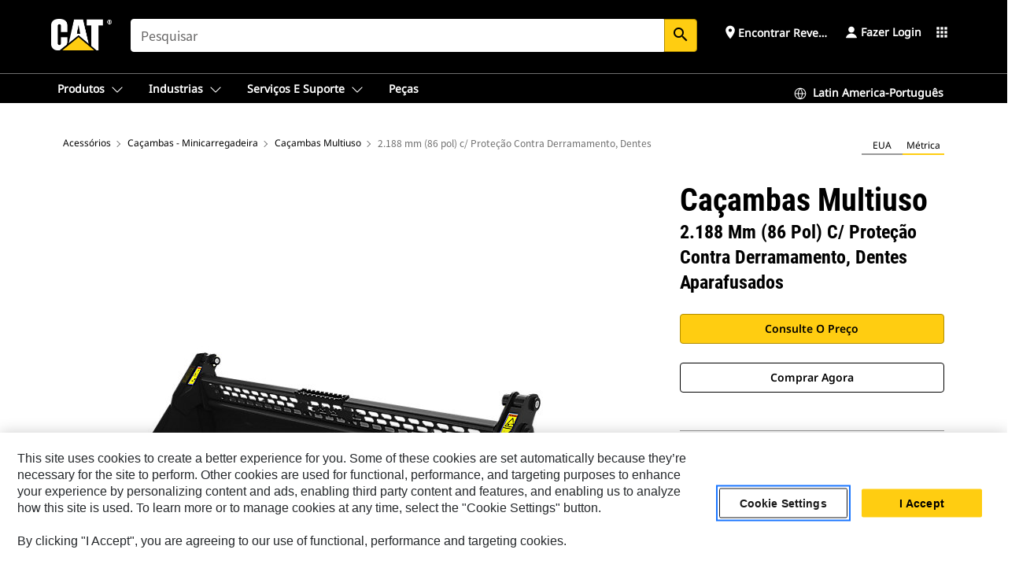

--- FILE ---
content_type: text/html; charset=UTF-8
request_url: https://www.cat.com/pt_BR/products/new/attachments/buckets-skid-steer-loader/multi-purpose-buckets/1000023432.html
body_size: 40687
content:



<!DOCTYPE HTML>
<html lang="pt" xml:lang="pt">
    <head>
    <meta charset="UTF-8"/>
    <meta name="template" content="deg---product-landing-editable"/>
    

    
    
<link rel="stylesheet" href="/etc.clientlibs/deg/clientlibs/clientlib-dependencies.min.5d18fc177c2b9da2d8bc26f6a27fdd3a.css" type="text/css">
<script src="/etc.clientlibs/deg/clientlibs/clientlib-dependencies.min.6249019addfe4c69a17019bd0e4915e1.js"></script>





    
<link rel="stylesheet" href="/etc.clientlibs/deg/clientlibs/clientlib-base.min.051bf69451b68541ba2d2fa9b2d2e619.css" type="text/css">








    
    
    

    

    
    
    

    

<!-- START Custom code-->


<!-- OneTrust Cookies Consent Notice start -->
<script id="otDomainScript" src="https://cdn.cookielaw.org/scripttemplates/otSDKStub.js" type="text/javascript" charset="UTF-8" data-domain-script="6b32398a-3e80-4329-b54b-c689861a9fe9"></script>
<script type="text/javascript">function OptanonWrapper() { }</script>
<!-- OneTrust Cookies Consent Notice end -->

<!-- OneTrust Cookies Check Start -->
<script>
	var otDomainScript = document.getElementById("otDomainScript").getAttribute("data-domain-script");

	if (otDomainScript.includes("-test")) {
		document.cookie = "OptanonConsent=;domain=.cat.com;path=/;expires=Thu, 01 Jan 1970 00:00:00 GMT";
		document.cookie = "OptanonAlertBoxClosed=;domain=.cat.com;path=/;expires=Thu, 01 Jan 1970 00:00:00 GMT";
		document.cookie = "OptanonConsent=;domain=.caterpillar.com;path=/;expires=Thu, 01 Jan 1970 00:00:00 GMT";
		document.cookie = "OptanonAlertBoxClosed=;domain=.caterpillar.com;path=/;expires=Thu, 01 Jan 1970 00:00:00 GMT";
		document.cookie = "OptanonConsent=;domain=.fgwilson.com;path=/;expires=Thu, 01 Jan 1970 00:00:00 GMT";
		document.cookie = "OptanonAlertBoxClosed=;domain=.fgwilson.com;path=/;expires=Thu, 01 Jan 1970 00:00:00 GMT";
		document.cookie = "OptanonConsent=;domain=.mak-catmarine.com;path=/;expires=Thu, 01 Jan 1970 00:00:00 GMT";
		document.cookie = "OptanonAlertBoxClosed=;domain=.mak-catmarine.com;path=/;expires=Thu, 01 Jan 1970 00:00:00 GMT";
		document.cookie = "OptanonConsent=;domain=.perkins.com;path=/;expires=Thu, 01 Jan 1970 00:00:00 GMT";
		document.cookie = "OptanonAlertBoxClosed=;domain=.perkins.com;path=/;expires=Thu, 01 Jan 1970 00:00:00 GMT";
		document.cookie = "OptanonConsent=;domain=.progressrail.com;path=/;expires=Thu, 01 Jan 1970 00:00:00 GMT";
		document.cookie = "OptanonAlertBoxClosed=;domain=.progressrail.com;path=/;expires=Thu, 01 Jan 1970 00:00:00 GMT";
		document.cookie = "OptanonConsent=;domain=.solarturbines.com;path=/;expires=Thu, 01 Jan 1970 00:00:00 GMT";
		document.cookie = "OptanonAlertBoxClosed=;domain=.solarturbines.com;path=/;expires=Thu, 01 Jan 1970 00:00:00 GMT";
		document.cookie = "OptanonConsent=;domain=.spmoilandgas.com;path=/;expires=Thu, 01 Jan 1970 00:00:00 GMT";
		document.cookie = "OptanonAlertBoxClosed=;domain=.spmoilandgas.com;path=/;expires=Thu, 01 Jan 1970 00:00:00 GMT";
		document.cookie = "OptanonConsent=;domain=.tangentenergy.com;path=/;expires=Thu, 01 Jan 1970 00:00:00 GMT";
		document.cookie = "OptanonAlertBoxClosed=;domain=.tangentenergy.com;path=/;expires=Thu, 01 Jan 1970 00:00:00 GMT";
		document.cookie = "OptanonConsent=;domain=.pecktech.com;path=/;expires=Thu, 01 Jan 1970 00:00:00 GMT";
		document.cookie = "OptanonAlertBoxClosed=;domain=.pecktech.com;path=/;expires=Thu, 01 Jan 1970 00:00:00 GMT";
		document.cookie = "OptanonConsent=;domain=.anchorcoupling.com;path=/;expires=Thu, 01 Jan 1970 00:00:00 GMT";
		document.cookie = "OptanonAlertBoxClosed=;domain=.anchorcoupling.com;path=/;expires=Thu, 01 Jan 1970 00:00:00 GMT";
		document.cookie = "OptanonConsent=;domain=.anchorfluidsystems.com;path=/;expires=Thu, 01 Jan 1970 00:00:00 GMT";
		document.cookie = "OptanonAlertBoxClosed=;domain=.anchorfluidsystems.com;path=/;expires=Thu, 01 Jan 1970 00:00:00 GMT";
		document.cookie = "OptanonConsent=;domain=.catrentalstore.com;path=/;expires=Thu, 01 Jan 1970 00:00:00 GMT";
		document.cookie = "OptanonAlertBoxClosed=;domain=.catrentalstore.com;path=/;expires=Thu, 01 Jan 1970 00:00:00 GMT";
		document.cookie = "OptanonConsent=;domain=.catdealer.com;path=/;expires=Thu, 01 Jan 1970 00:00:00 GMT";
		document.cookie = "OptanonAlertBoxClosed=;domain=.catdealer.com;path=/;expires=Thu, 01 Jan 1970 00:00:00 GMT";
	}
</script>
<!-- OneTrust Cookies Check End -->


<!-- ue2laempublishbserverp01 -->



		
<meta name="site_category" content="Produtos"/>
<meta http-equiv="X-UA-Compatible" content="IE=edge,chrome=1"/>

<script>
	var currentPage = "/content/catdotcom/pt_BR/products/new/attachments/buckets-skid-steer-loader/multi-purpose-buckets/1000023432",isPerkins = 'false', isCatdotcom = 'false';
    window._cat_drl_loc_sev_url = "";
    window._cat_drl_loc_search_dist = "";
    window._cat_drl_loc_max_results = "";
	window._addPath_vanity = "";
	window.defaultUnitType = "metric";
		window._cat_drl_loc_app_id = "";
    window._cat_drl_loc_app_url = "";
    window._bing_key= "As3LWGxakhWXqIL6M3BBWFqEZn9J2XDgt9H9oCm1qcTxWnRV2wp_cityZM0UuOOf";	
    window._helios_dls_url = "api.cat.com";
    if(currentPage.indexOf("/content/wwwperkins") === 0){
    	isPerkins='true';
    }
	if (currentPage.indexOf("/content/catdotcom") === 0) {
    	isCatdotcom = 'true';
	} 
    var currentLocaleString = "pt_BR";
	Granite.I18n.setLocale(currentLocaleString);
</script>

<script>
    // Added method to fetch the cookie value (needed for Datalayer push on page load)
    function getCookieVal(name){
        var arr = null,
            reg = new RegExp('(^| )' + name + '=([^;]+)');
        if(arr = document.cookie.match(reg)){
            return unescape(arr[2]);
        } else {
            return null;
        }
    }

    var catRecId = '',
        loginId = '',
        userGAInfo = '';

	var dataLayer = window.dataLayer || [],
	  siteID = 'catDotCom' == "" ? null : 'catDotCom',
	  templateID = 'deg---product-landing-editable' == "" ? null : 'deg---product-landing-editable',
	  templateBase = 'deg' == "" ? null : 'deg',
	  adiBu = 'BCP' == "" ? null : 'BCP',
	  adiApp = '' == "" ? null : '',
	  adiInd = '' == "" ? null : '',
	  adiAud = '' == "" ? null : '',
	  adiAudgoal = '' == "" ? null : '',
	  adiPripgkpi = '' == "" ? null : '',
	  adiSecpgkpi = '' == "" ? null : '',
	  dealerCode = '' == "" ? null : '',
	  dealerName = '' == "" ? null : '',
	  lastPublishedDate = '2025-12-04T03:53:53.105-06:00' == "" ? null : '2025-12-04T03:53:53.105-06:00',
	  b2cDataLayerFlag = true,
	  campaignFlag = false;

	var favDealer = JSON.parse(localStorage.getItem("favorite_dealer"));
	var dealerId = null,
		dealerCode = null,
		dealerName = null,
		dealerLocationName = null;
	if(favDealer) {
		dealerId = favDealer.dealerId;
		dealerCode = favDealer.ecommerceDealerCode;
		dealerName = favDealer.dealerName;
		dealerLocationName = favDealer.dealerLocationName;
	}

	// Get the RecId, loginId and GAInfo from the cookie

		loginId = null != getCookieVal('CWSID') ? getCookieVal('CWSID') : '';
		catRecId = null != getCookieVal('RECID') ? getCookieVal('RECID') : '';

        dataLayer.push({
            'catRecId': catRecId,
            'loginId': loginId
        });

		includeGAInfoDatalayerValues();

	function includeGAInfoDatalayerValues(){
			if((typeof isPingAccessEnabledFlag !== 'undefined' && isPingAccessEnabledFlag) ||
			   (typeof isGAInfoEnabledFlag !== 'undefined' && isGAInfoEnabledFlag)) {

				userGAInfo = null != getCookieVal('GAInfo') ? JSON.parse(getCookieVal('GAInfo')) : '';

					dataLayer.push({
                        'affClass': userGAInfo.affClass,
                        'affCode': userGAInfo.affCode,
                        'affiliationOrgCode': userGAInfo.affiliationOrgCode,
                        'hem': userGAInfo.hem,
                    })
			}
	}
        var serial_code_url = new URL(window.location.href);
        var serial_code = serial_code_url.searchParams.get("serial_number");

        var isPdp = true;
		var isPcp = false;
		var isPfp = false;
		var isPsfp = false;

		if(isPfp || isPsfp){
        		adiBu = '';
			    adiBu = (!adiBu || adiBu === "null") ? null : adiBu;
                 } 

		var adiContTypeValue = null;

		if(isPdp || isPcp || isPfp || isPsfp){
			adiContTypeValue = "awareness | engagement | consideration | lead gen";
		} else {
			adiContTypeValue = '' == "" ? null : '';
		}

	dataLayer.push({
		'zipCode': sessionStorage.getItem('bcpZip'),
		'siteID': siteID,
        'dealerId' : dealerId,
        'dealerCode' : dealerCode,
        'dealerName' : dealerName,
        'dealerLocationName' : dealerLocationName,
		'templateID': templateID,
		'templateBase': templateBase,
		'adiBu'	: adiBu,
		'adiApp' : adiApp,
		'adiContType' : adiContTypeValue,
		'adiInd' : adiInd,
		'adiAud' : adiAud,
        'adiAudgoal' : adiAudgoal,
        'adiPripgkpi' : adiPripgkpi,
        'adiSecpgkpi' : adiSecpgkpi,
        'storeID' : dealerCode,
		'storeCode' : dealerCode,
		'storeName' : dealerName,
		'lastPubDate' : lastPublishedDate,
		'campaignFlag' : campaignFlag,
                'serialNumber' : serial_code
      	});
	if(b2cDataLayerFlag){
	    if(getCookieVal('li_aemgainfo')){
	        var aemgainfo = JSON.parse(getCookieVal('li_aemgainfo'));
	        var dataLayer = window.dataLayer || [];
	        dataLayer.push({
	            'event':'b2cloaded',
	            'companyID' : aemgainfo.companyID,
	            'hem' : aemgainfo.hem,
	            'loginID' : aemgainfo.loginID,
	            'catRecId' : aemgainfo.catRecId,
	            'affClass' : aemgainfo.affClass,
	            'affCode' : aemgainfo.affCode,
	            'b2cdealerCode' : aemgainfo.b2cdealerCode,
	            'topLvlOrgCode' : aemgainfo.topLvlOrgCode,
	            'b2cObjectID' : aemgainfo.b2cObjectID,
	            'b2cUserType' : aemgainfo.b2cUserType
	        })
	    }
	    else{
	    	document.cookie = 'li_aemgainfo = {"companyID":"","hem":"","loginID":"","catRecId":"","affClass":"","affCode":"","b2cdealerCode":"","topLvlOrgCode":"","b2cObjectID":"","b2cUserType":""}'+ '; path=/; Secure; SameSite=Lax';
	        var dataLayer = window.dataLayer || [];
	        dataLayer.push({
	            'event':'b2cloaded',
	            'companyID' : "",
	            'hem' : "",
	            'loginID' : "",
	            'catRecId' : "",
	            'affClass' : "",
	            'affCode' : "",
	            'b2cdealerCode' : "",
	            'topLvlOrgCode' : "",
	            'b2cObjectID' : "",
	            'b2cUserType' : ""
	        })
	    }
		
	}

</script>

<!-- Google Tag Manager -->
<script>(function(w,d,s,l,i){w[l]=w[l]||[];w[l].push({'gtm.start':
new Date().getTime(),event:'gtm.js'});var f=d.getElementsByTagName(s)[0],
j=d.createElement(s),dl=l!='dataLayer'?'&l='+l:'';j.async=true;j.src=
'//www.googletagmanager.com/gtm.js?id='+i+dl;f.parentNode.insertBefore(j,f);
})(window,document,'script','dataLayer','GTM-5JB4X4');</script>
<!-- End Google Tag Manager -->

<meta name="viewport" content="width=device-width, initial-scale=1.0"/>
<meta name="keywords" content="2188 mm (86 in), Bolt-On Teeth, new"/>
<meta name="twitter:card" content="summary_large_image"/>




<!-- Open Group tagging : Social network (OpenGraph) metatag values -->



<meta property="og:site_name" content="https://www.cat.com/pt_BR/products/new/attachments/buckets-skid-steer-loader/multi-purpose-buckets/1000023432.html"/>



<!-- Page Tag list -->

	
		<meta name="product_line" content="Produtos^Acessórios^Caçambas - Minicarregadeira^Caçambas Multiuso^2.188 mm (86 pol) c  Proteção Contra Derramamento, Dentes Aparafusados"/>
    
		<meta name="acquisition_type" content="acquisition_type^new"/>
    

<!-- Blog Tag list -->

	
		<meta name="b_tags_product_line" content="Produtos^Acessórios^Caçambas - Minicarregadeira^Caçambas Multiuso^2.188 mm (86 pol) c  Proteção Contra Derramamento, Dentes Aparafusados"/>
    
		<meta name="b_tags_acquisition_type" content="acquisition_type^new"/>
    

<!-- Blog Tag list End -->

<!-- Published Date to metatag for blogCards -->



	<link rel="shortcut icon" type="image/vnd.microsoft.icon" href='/content/dam/favicons/Favicon.png'/>



	<link rel="apple-touch-icon-precomposed" sizes="57x57" href='/content/dam/favicons/catdotcomFavicon.png/_jcr_content/renditions/cq5dam.thumbnail.57.57.png'/>
	<link rel="apple-touch-icon-precomposed" sizes="72x72" href='/content/dam/favicons/catdotcomFavicon.png/_jcr_content/renditions/cq5dam.thumbnail.72.72.png'/>
	<link rel="apple-touch-icon-precomposed" sizes="114x114" href='/content/dam/favicons/catdotcomFavicon.png/_jcr_content/renditions/cq5dam.thumbnail.114.114.png'/>
	<link rel="apple-touch-icon-precomposed" sizes="144x144" href='/content/dam/favicons/catdotcomFavicon.png/_jcr_content/renditions/cq5dam.thumbnail.144.144.png'/>


<meta name="description" content="Forças de fixação altas para reter objetos grandes de formato irregular, como troncos e detritos de reciclagem."/>




    
    

    
    
    
    



<title>2.188 mm (86 pol) c/ Proteção Contra Derramamento, Dentes Aparafusados Caçambas Multiuso | Cat | Caterpillar</title>
<link rel="canonical" href='https://www.cat.com/pt_BR/products/new/attachments/buckets-skid-steer-loader/multi-purpose-buckets/1000023432.html'/>
<!-- Global Editable Whitelabel CSS-->
<link rel="stylesheet" href="/content/catdotcom/pt_BR/_jcr_content.editable-whitelabel-v2.css"/>
</head>
    <body class="page basicpage auth" data-offset="84">
        
        
            

<!-- Google Tag Manager (noscript) -->
<noscript><iframe src="//www.googletagmanager.com/ns.html?id=GTM-5JB4X4" height="0" width="0" style="display:none;visibility:hidden"></iframe></noscript>
<!-- End Google Tag Manager (noscript) -->
            



            


<div class="root responsivegrid">


<div class="aem-Grid aem-Grid--12 aem-Grid--default--12 ">
    
    <div class="inheritedExperienceFragment experiencefragment aem-GridColumn aem-GridColumn--default--12">

    
    

    



<div class="xf-content-height">
    


<div class="aem-Grid aem-Grid--12 aem-Grid--default--12 ">
    
    <div class="cookie aem-GridColumn aem-GridColumn--default--12">








    
    
<link rel="stylesheet" href="/etc.clientlibs/deg/components/content/general/cookie/v3/cookie/clientlibs/site.min.52a649af8eb7e6a89c8e5056137c5aa5.css" type="text/css">



    
    
<script src="/etc.clientlibs/deg/components/content/general/cookie/v3/cookie/clientlibs/site.min.d6bb5a271a50721dc8913a051877eb51.js"></script>





<div class="ot-cookie-banner" style="display:none;">
    
        <input type="hidden" id="locale-page-publish" value="pt_BR"/>
    

    
</div></div>
<div class="header aem-GridColumn aem-GridColumn--default--12">
<!-- HTML  -->


<div class="skip-to-content">
  <a class="skip-to-content-link" href="#mainContent">Skip to main content</a>
</div>

<div class="skip-search-crawl d-print-none">
  <header class="mega--nav tfn header auth-track">
    
    
    
    
    
    
    
    
    
    <input type="hidden" id="exp-fragment-resource" data-azure-path="/content/catdotcom/pt_BR/products/new/attachments/buckets-skid-steer-loader/multi-purpose-buckets/1000023432"/>
    <div style="display: none;" id="isDealer"></div>
    <div style="display: none;" id="dealerPage" data-dealerPage="/content/catdotcom/pt_BR/support/dealer-locator.html"></div>

    <div class="container container--mega-nav">
      <div class="row">
        <input hidden id="showSearch" value="true"/>
        <input hidden id="showAdvanceSearch" value="false"/>
        <div class="col header-container">
          
          



<a href="#" onclick="" class="menu-toggle" data-open-label="menu" data-close-label="close" aria-label="Menu" style="display: none;"><span></span></a>
<a href="/pt_BR.html" class="logo">
	<picture>
              <source media="(min-width: 1023px)" srcset="https://s7d2.scene7.com/is/image/Caterpillar/CM20160629-33279-63115?fmt= png-alpha"/>
              <img src="https://s7d2.scene7.com/is/image/Caterpillar/CM20160629-33279-63115?fmt=%20png-alpha" alt="Cat Logo"/>
              <img class="logo--print" src="https://s7d2.scene7.com/is/image/Caterpillar/CM20160629-33279-63115?fmt=%20png-alpha" alt="Cat Logo"/>
	</picture>
</a>


    


          
            
            
            
              <div class="search-wrap open header-middle">
                


	
	
    
<link rel="stylesheet" href="/etc.clientlibs/deg/components/structure/search/v2/search/clientlibs/site.min.7ea43d628062d274409239af092e2700.css" type="text/css">
<link rel="stylesheet" href="/etc.clientlibs/deg/components/structure/search/v1/search/clientlibs/site.min.7ea43d628062d274409239af092e2700.css" type="text/css">



	
	<form action="/pt_BR/search/search-results.html" class="search-inner search siteSearchForm" id="search" name="search" method="GET">
		<!-- <i class="material-icons" id="siteSearchForm_search_icon">search</i> -->
		<label for="searchInput" class="sr-only">Search</label>
		
		
			<input type="search" class="input-large search-input" id="searchInput" name="search" placeholder="pesquisar" autocomplete="off" onkeyup="newCatdotcomSearchAutoSuggestHeader(this, 'search');"/>
		
		

		<input type="hidden" name="pagePath" id="pagePath" value="/content/catdotcom/pt_BR/products/new/attachments/buckets-skid-steer-loader/multi-purpose-buckets/1000023432"/>
		<input type="hidden" id="newSearchEnabled" value="true"/>

		
		<button type="submit" class="button button-primary button-sm global-search-btn" aria-label="Pesquisar"><i class="material-icons" id="siteSearchForm_search_icon">search</i></button>
		<!-- <a href="#" onclick="" class="search-close">&#215;</a> -->
		<div id="searchsearchInputSuggBox" class="suggestionBox col-7 col-lg-10 col-md-8 col-sm-6 col-xs-6" style="display:none">
			
				<div class="suggestionBoxSearchHeader" style="display:none">
					<div class="suggestionBoxHeading">PALAVRAS-CHAVE SUGERIDAS</div>
					<div id="SuggKeywordsHeader">
					</div>
				</div>
				<div class="suggestionBoxSearchHeader" style="display:none">
					<div class="suggestionBoxHeading">PRODUTOS SUGERIDOS</div>
					<div id="SuggProductsHeader">
					</div>
				</div>
				<div class="suggestionBoxSearchHeader" style="display:none">
					<div class="suggestionBoxHeading">CONTEÚDO SUGERIDO</div>
					<div id="SuggCategoriesHeader">
					</div>
				</div>
			
			<!-- end existing aem autosuggest -->
		</div>
	</form>


    

              </div>
            
          
          <ul class="utility--links">
            
              <!-- <sly data-sly-test="true"> -->
                <!-- <a href="#" target="_blank" onclick=""
                  role="button" class="search-toggle search auth-track "
                  aria-label="pesquisar" id="utility_links_search">
                  <i class="material-icons" id="utility_links_search_icon" aria-hidden="true">search</i><span
                    class="utility_search">Search</span> -->

                <!-- </a> -->

                <!-- <div class="search-wrap open"> -->
                  <!-- <sly data-sly-resource="search" /> -->
                <!-- </div> -->
              <!-- </sly> -->
            </li>
            
            
              <a class="logged-in-mobile-icon my-account-loggedin-mobile myaccount-welcome" href="#" role="button" data-account-drawer="mega-accountlinks" aria-label="account" style="display: none;" data-toggle="modal" data-target="#my-account__modal--logged-in-mob">
                <i class="material-icons person" aria-hidden="true">person</i><i class="material-icons clear" style="display: none;" aria-hidden="true">clear</i>
              </a>
              <a class="logged-in-mobile-icon my-account-default my-account-default-mobile" href="#" role="button" data-account-drawer="mega-accountlinks-default" data-toggle="modal" data-target="#my-account__modal--default-mob">
                <i class="material-icons person" aria-hidden="true">person</i><i class="material-icons clear" style="display: none;" aria-hidden="true">clear</i>
              </a>
            

            
            
              
                <li class="utility--links__find-dealer findDealer auth-track">
                  <!-- link before dealer chosen -->
                   <a href="#" role="button" class="show-label" data-toggle="modal" data-target="#launch-this-modal-window12" id="utility_links_findDealer_place" style="">
                      <i class="material-icons" id="utility_links_findDealer_place_icon" aria-hidden="true">place</i><span>
                        Encontrar Revendedor
                        
                      </span>
                    </a> 
                   <!-- link after dealer chosen -->
                  <div class="drop--menu">
                    <a href="#" role="button" class="dropdown-button show-label dealer-info__show-abel" id="utility_links_dropdown_btn_place" style=""></a>
                    <ul class="menu--content" role="dialog" aria-modal="true" aria-labelledby="directionDialogTitle">
                      <li><a href="#" role="button" class="close">&#215;</a></li>
                      <li class="dealer--info">
                        <p id="directionDialogTitle" class="title" aria-level="3" role="heading" data-dealer-code=""></p>
                        <button type="button" aria-hidden="false" class="close" data-dismiss="modal" aria-label="Close">
                          <span aria-hidden="true">&times;</span>
                        </button> <!-- <p class="time">Open Till 5PM</p> -->
                        <hr aria-hidden="true"/>
                        <p class="dealer-address"></p> <a role="button" href="" class="cat-follow fav-dealer-direction" onclick="getFavDealerDirection(event,this);">Instruções</a> <a role="button" class="cat-follow fav-dealer-info-follow" href="#" data-toggle="modal" data-target="#launch-this-modal-window12">Detalhes do Revendedor</a>
                        <hr/> <a class="button button-tertiary find-dealer-follow" role="button" href="#" data-toggle="modal" data-target="#launch-this-modal-window12">Encontrar outro revendedor</a>
                      </li>
                    </ul>
                  </div>
                </li>
              
            

            


            
            

    
    

    <!-- My Account - Default -->
    

    <!-- Default - Desktop view -->
    
        <li class="utility--links__dropdown my-account-default my-account-default-desktop utility--links__account" data-b2c-version="true">
            <div class="drop--menu">
                <a href="#" class="newAccount" role="button" data-toggle="modal" data-target="#my-account__modal-default" aria-label="Fazer Login">
                    <div class="account-header-section">
                        <svg class="my-account-icon" xmlns="http://www.w3.org/2000/svg" width="16" height="16" viewBox="0 0 16 16" fill="none">
                            <path d="M8.00008 0.736694C5.85629 0.736694 4.11841 2.47458 4.11841 4.61836C4.11841 6.76215 5.85629 8.50003 8.00008 8.50003C10.1439 8.50003 11.8817 6.76215 11.8817 4.61836C11.8817 2.47458 10.1439 0.736694 8.00008 0.736694Z" fill="currentColor"/>
                            <path d="M7.99995 9.57263C6.46353 9.57263 4.9668 10.0605 3.72555 10.966C2.48429 11.8715 1.56264 13.1477 1.09347 14.6107C1.04469 14.7628 1.07151 14.9291 1.16564 15.0581C1.25976 15.1871 1.40987 15.2634 1.56958 15.2634H14.4303C14.59 15.2634 14.7401 15.1871 14.8343 15.0581C14.9284 14.9291 14.9552 14.7628 14.9064 14.6107C14.4373 13.1477 13.5156 11.8715 12.2744 10.966C11.0331 10.0605 9.53637 9.57263 7.99995 9.57263Z" fill="currentColor"/>
                        </svg>
                        <span class="account-name"><div>Fazer Login</div></span>
                    </div>
                </a>
                <!-- Default Modal - Desktop view -->
                <div class="modal fade auth small full-inner my-account__modal" id="my-account__modal-default" tabindex="-1" role="dialog" aria-labelledby="my-account Modal" aria-hidden="true">
                    <div class="modal-dialog my-account__content">
                        <div class="modal-content">
                            <div class="modal-header my-account__header">
                                <span class="modal-title my-account__title" id="my-account">Conta</span>
                                <button type="button" class="close my-account__close-btn" data-dismiss="modal" aria-label="Close">
				 <span class="my-account__closeIcon"><svg xmlns="http://www.w3.org/2000/svg" width="32" height="32" viewBox="0 0 32 32" fill="none">
								<path d="M21.185 11.5317C21.3829 11.3338 21.3829 11.013 21.185 10.8151C20.9872 10.6173 20.6664 10.6173 20.4685 10.8151L16.0001 15.2836L11.5317 10.8151C11.3338 10.6173 11.013 10.6173 10.8151 10.8151C10.6173 11.013 10.6173 11.3338 10.8151 11.5317L15.2836 16.0001L10.8151 20.4685C10.6173 20.6664 10.6173 20.9872 10.8151 21.185C11.013 21.3829 11.3338 21.3829 11.5317 21.185L16.0001 16.7166L20.4685 21.185C20.6664 21.3829 20.9872 21.3829 21.185 21.185C21.3829 20.9872 21.3829 20.6664 21.185 20.4685L16.7166 16.0001L21.185 11.5317Z" fill="#3F3F3F"/>
							 </svg></span>
                                </button>
                            </div>
                            <div class="modal-body my-account__body">
                                <div class="my-account-buttons">
                                    <a href="/pt_BR/account/login.html" class="button button-primary header-buttons" role="button" aria-label="Sign In to your account">
                                        Fazer Login
                                    </a>
                                    <a href="/pt_BR/account/register.html" class="button button-secondary header-buttons" role="button" aria-label="Create account">
                                         Criar conta
                                    </a>
                                </div>
                                <div class="my-account-section">
                                    <p><b>Uma conta. Para todo Cat. </b></p>
<p>Sua conta da Caterpillar é a conta única que você pode usar para fazer login em serviços e aplicativos que oferecemos. Compre peças e máquinas online, gerencie sua frota, use dispositivos móveis e muito mais.</p>

                                </div>
                                <hr class='links-separator'/>
                                
                            </div>
                            <div class="modal-footer my-account__footer">
                                <div class="modal-footer__full-width-container">
                                    <button class="button button-tertiary" type="button" data-dismiss="modal" aria-label="Close">Close
                                    </button>
                                </div>
                            </div>
                        </div>
                    </div>
                </div>
            </div>
        </li>
    

    <!-- My Account - LoggedIn -->
    

    <!-- LoggedIn - Desktop view -->
    
        <li class="utility--links__dropdown my-account-loggedin utility--links__account" style="display: none;">
            <div class="drop--menu">
                <a href="#" class="newAccount" role="button" data-toggle="modal" data-target="#my-account__modal--logged-in">
                    <div class="account-header-section">
                        <svg class="my-account-icon" xmlns="http://www.w3.org/2000/svg" width="16" height="16" viewBox="0 0 16 16" fill="none">
                            <path d="M8.00008 0.736694C5.85629 0.736694 4.11841 2.47458 4.11841 4.61836C4.11841 6.76215 5.85629 8.50003 8.00008 8.50003C10.1439 8.50003 11.8817 6.76215 11.8817 4.61836C11.8817 2.47458 10.1439 0.736694 8.00008 0.736694Z" fill="currentColor"/>
                            <path d="M7.99995 9.57263C6.46353 9.57263 4.9668 10.0605 3.72555 10.966C2.48429 11.8715 1.56264 13.1477 1.09347 14.6107C1.04469 14.7628 1.07151 14.9291 1.16564 15.0581C1.25976 15.1871 1.40987 15.2634 1.56958 15.2634H14.4303C14.59 15.2634 14.7401 15.1871 14.8343 15.0581C14.9284 14.9291 14.9552 14.7628 14.9064 14.6107C14.4373 13.1477 13.5156 11.8715 12.2744 10.966C11.0331 10.0605 9.53637 9.57263 7.99995 9.57263Z" fill="currentColor"/>
                        </svg>
                        <span class="account-name myaccount-welcome"></span>
                    </div>
                </a>
                <!-- LoggedIn Modal - Desktop view -->
                <div class="modal fade auth small full-inner my-account__modal" id="my-account__modal--logged-in" tabindex="-1" role="dialog" aria-labelledby="my-account Modal" aria-hidden="true">
                    <div class="modal-dialog my-account__content">
                        <div class="modal-content">
                            <div class="modal-header my-account__header">
                                <span class="modal-title my-account__title" id="my-account"></span>
                                <button type="button" class="close my-account__close-btn" data-dismiss="modal" aria-label="Close">
                                    <svg xmlns="http://www.w3.org/2000/svg" width="32" height="32" viewBox="0 0 32 32" fill="none">
                                        <path d="M21.185 11.5317C21.3829 11.3338 21.3829 11.013 21.185 10.8151C20.9872 10.6173 20.6664 10.6173 20.4685 10.8151L16.0001 15.2836L11.5317 10.8151C11.3338 10.6173 11.013 10.6173 10.8151 10.8151C10.6173 11.013 10.6173 11.3338 10.8151 11.5317L15.2836 16.0001L10.8151 20.4685C10.6173 20.6664 10.6173 20.9872 10.8151 21.185C11.013 21.3829 11.3338 21.3829 11.5317 21.185L16.0001 16.7166L20.4685 21.185C20.6664 21.3829 20.9872 21.3829 21.185 21.185C21.3829 20.9872 21.3829 20.6664 21.185 20.4685L16.7166 16.0001L21.185 11.5317Z" fill="#3F3F3F"/>
                                    </svg>
                                </button>
                            </div>
                            <div class="modal-body my-account__body">
                                <div class="account-dashboard-section">
                                    <div class="account-dashboard-header-section tertiary-nav-links-container">
                                        <ul class="account-section-links tertiary-nav-links-list">
                                            <li>
                                                <a href="/pt_BR/account/myaccount/account-information.html" class="account-dashboard-section-links-li tertiary-nav-link">
                                                    Informações Sobre a Conta
                                                </a>
                                            </li>
                                        </ul>
<ul class="account-section-links tertiary-nav-links-list">
                                            <li>
                                                <a href="/pt_BR/account/myaccount/site-settings.html" class="account-dashboard-section-links-li tertiary-nav-link">
                                                    Configurações do Site
                                                </a>
                                            </li>
                                        </ul>
<ul class="account-section-links tertiary-nav-links-list">
                                            <li>
                                                <a href="/pt_BR/account/myaccount/security.html" class="account-dashboard-section-links-li tertiary-nav-link">
                                                    Segurança
                                                </a>
                                            </li>
                                        </ul>

                                        <div class="my-account__signout">
                                            <a href="/pt_BR.html" class="account-signout">Sair</a>
                                        </div>
                                    </div>
                                </div>
                                <hr class='links-separator'/>
                                
                            </div>
                            <div class="modal-footer my-account__footer">
                                <div class="modal-footer__full-width-container">
                                    <button class="button button-tertiary" type="button" data-dismiss="modal" aria-label="Close">Close
                                    </button>
                                </div>
                            </div>
                        </div>
                    </div>
                </div>
            </div>
        </li>
    

            
            
            
            



	<div class="tfn floating-system-notification">
		
		<!-- same example as above but showing a single component system message success -->
		<div class="container" id="floating-success-notification">
			<div class="system-notification-holder">
				<div class="notification-message success">
					<div class="icon-holder">
						<i class="material-icons" id="floating-success-material-icon" aria-hidden="true"></i>
					</div>
					<div class="content-holder">
						<a tabindex="0" onclick="" class="close" aria-label="close notification"><i class="material-icons">close</i></a>
						<p class="title" id="floating-success-message-title"></p>
						<p class="info" id="floating-success-message"></p>
						<div class="action-holder">
							<a href="" class="action action-close">OK</a>
						</div>
					</div>
				</div>
			</div>
		</div>
		
		
			<div class="tfn unit-metric-notification hide" id="b2cErrorNotif">
				<div class="container">
					<div class="unit-metric-notification-holder">
						<div class="notification-message error visible">
							<div class="icon-holder">
								<i class="material-icons" aria-hidden="true">warning</i>
							</div>
							<div class="content-holder">
								<a tabindex="0" onclick="" class="close" aria-label="close notification"><i class="material-icons">close</i></a>
								<p class="info"></p>
							</div>
						</div>
					</div>
				</div>
			</div>
		
	</div>


    




    
<script src="/etc.clientlibs/deg/components/structure/systemNotifications/v2/systemNotifications/clientlibs/site.min.22dcd70176acc76915ecea61df23ab0b.js"></script>



            
            
            

              

            
    
	
	
	
		<li class="utility--links__sites waffle waffle-desktop">
			<div class="drop-menu">
				<a href="#" role="button" class="dropdown-button" id="utility_links_sites_apps" aria-label="Cat Applications Menu" data-toggle="modal" data-target="#mega-waffle__modal">
					<i class="material-icons" id="utility_links_sites_apps_icon" aria-hidden="true">apps</i>
				</a>
			</div>
		</li>
	
	
	<div class="modal fade auth small waffle__modal" id="mega-waffle__modal" role="dialog" aria-modal="true" aria-labelledby="waffleModalTitle" style="display: none;" tabindex="-1">
		<div class="modal-dialog waffle__content" role="document">
			<div class="modal-content">
				<!-- Header -->
				<div class="modal-header waffle__header">
					<h2 class="modal-title" id="waffleModalTitle" tabindex="-1">Aplicativos Cat</h2>
					<button type="button" class="close waffle__closebtn" data-dismiss="modal" aria-label="close">
                        <span class="waffle__closeIcon" aria-hidden="true">
                            <svg xmlns="http://www.w3.org/2000/svg" width="16" height="16" viewBox="0 0 16 16" fill="none">
                                <path d="M13.1848 3.53141C13.3826 3.33355 13.3826 3.01276 13.1848 2.8149C12.9869 2.61704 12.6661 2.61704 12.4683 2.8149L7.99984 7.28333L3.53141 2.8149C3.33355 2.61704 3.01276 2.61704 2.8149 2.8149C2.61704 3.01276 2.61704 3.33355 2.8149 3.53141L7.28333 7.99984L2.8149 12.4683C2.61704 12.6661 2.61704 12.9869 2.8149 13.1848C3.01276 13.3826 3.33355 13.3826 3.53141 13.1848L7.99984 8.71635L12.4683 13.1848C12.6661 13.3826 12.9869 13.3826 13.1848 13.1848C13.3826 12.9869 13.3826 12.6661 13.1848 12.4683L8.71635 7.99984L13.1848 3.53141Z" fill="#3F3F3F"/>
                            </svg>
                        </span>
					</button>
				</div>
				<!-- Body -->
				<ul class="modal-body menu--content waffle__body" aria-hidden="true">
					<li class="waffle-item__block" role="none">
						<a href="https://www.cat.com/pt_BR.html" target="_blank">
							<div class="waffle-item__image">
								<img class="waffle-item__icon" src="https://s7d2.scene7.com/is/content/Caterpillar/CM20250912-bcc21-56906"/>
							</div>
							<div class="waffle-item__content">
								
									<h2 class="waffle-item__heading">Explorar Produtos</h2>
								
								
									<p class="waffle-item__description">Veja todos os produtos no site Cat.com</p>
								
								
									<p class="waffle-item__link" aria-hidden="true">https://www.cat.com/pt_BR.html</p>
								
							</div>
						</a>
					</li>
				
					<li class="waffle-item__block" role="none">
						<a href="https://shop.cat.com/ShopLandingPageView?storeId=11751&langId=-6" target="_blank">
							<div class="waffle-item__image">
								<img class="waffle-item__icon" src="https://s7d2.scene7.com/is/content/Caterpillar/CM20250912-aae1e-35ff1"/>
							</div>
							<div class="waffle-item__content">
								
									<h2 class="waffle-item__heading">Comprar On-line</h2>
								
								
									<p class="waffle-item__description">Compre produtos e muito mais da nossa família de lojas on-line</p>
								
								
									<p class="waffle-item__link" aria-hidden="true">https://shop.cat.com/ShopLandingPageView?storeId=11751&amp;langId=-6</p>
								
							</div>
						</a>
					</li>
				
					<li class="waffle-item__block" role="none">
						<a href="https://catused.cat.com/pt/" target="_blank">
							<div class="waffle-item__image">
								<img class="waffle-item__icon" src="https://s7d2.scene7.com/is/content/Caterpillar/CM20250912-11eaf-be440"/>
							</div>
							<div class="waffle-item__content">
								
									<h2 class="waffle-item__heading">Encontrar Produtos Usados</h2>
								
								
									<p class="waffle-item__description">Compre produtos usados certificados</p>
								
								
									<p class="waffle-item__link" aria-hidden="true">https://catused.cat.com/pt/</p>
								
							</div>
						</a>
					</li>
				
					<li class="waffle-item__block" role="none">
						<a href="https://www.catrentalstore.com/pt_BR/home.html" target="_blank">
							<div class="waffle-item__image">
								<img class="waffle-item__icon" src="https://s7d2.scene7.com/is/content/Caterpillar/CM20250912-146a3-46063"/>
							</div>
							<div class="waffle-item__content">
								
									<h2 class="waffle-item__heading">Locação de Produtos</h2>
								
								
									<p class="waffle-item__description">Encontre locações no revendedor mais próximo</p>
								
								
									<p class="waffle-item__link" aria-hidden="true">https://www.catrentalstore.com/pt_BR/home.html</p>
								
							</div>
						</a>
					</li>
				
					<li class="waffle-item__block" role="none">
						<a href="https://vl.cat.com/visionlink?ui_locales=pt-BR" target="_blank">
							<div class="waffle-item__image">
								<img class="waffle-item__icon" src="https://s7d2.scene7.com/is/content/Caterpillar/CM20250912-fb978-598c9"/>
							</div>
							<div class="waffle-item__content">
								
									<h2 class="waffle-item__heading">Gerenciar Meus Equipamentos</h2>
								
								
									<p class="waffle-item__description">Gerencie sua frota no VisionLink</p>
								
								
									<p class="waffle-item__link" aria-hidden="true">https://vl.cat.com/visionlink?ui_locales=pt-BR</p>
								
							</div>
						</a>
					</li>
				
					<li class="waffle-item__block" role="none">
						<a href="https://www.cat.com/pt_BR/support/financing-protection.html" target="_blank">
							<div class="waffle-item__image">
								<img class="waffle-item__icon"/>
							</div>
							<div class="waffle-item__content">
								
									<h2 class="waffle-item__heading">Exibir Soluções Financeiras</h2>
								
								
									<p class="waffle-item__description">Explore opções de financiamento na Cat Financials</p>
								
								
									<p class="waffle-item__link" aria-hidden="true">https://www.cat.com/pt_BR/support/financing-protection.html</p>
								
							</div>
						</a>
					</li>
				</ul>
				<!-- Footer -->
				<div class="modal-footer waffle__footer">
					<div class="modal-footer__full-width-container">
						<button class="button button-tertiary" type="button" data-dismiss="modal" aria-label="Close">
							Close
						</button>
					</div>
				</div>
			</div>
		</div>
	</div>


  
          </ul>

        </div>
      </div>
    </div>
    
    <div class="container-fluid border"> </div>

    <div class="container container--mega-nav">
      
        <div class="row">
          <div class="col">
            <ul class="header-links">
            <li>
              <!-- <a href="#" target="_blank" onclick="" role="button" class="search-toggle search auth-track " aria-label="pesquisar" id="utility_links_search">
                   <i class="material-icons" id="utility_links_search_icon" aria-hidden="true">search</i><span class="utility_search">Search</span>
                 </a> -->
              <div class="search-wrap-mobile open">
                


	
	
    



	
	<form action="/pt_BR/search/search-results.html" class="search-inner search siteSearchForm" id="search" name="search" method="GET">
		<!-- <i class="material-icons" id="siteSearchForm_search_icon">search</i> -->
		<label for="searchInput" class="sr-only">Search</label>
		
		
			<input type="search" class="input-large search-input" id="searchInput" name="search" placeholder="pesquisar" autocomplete="off" onkeyup="newCatdotcomSearchAutoSuggestHeader(this, 'search');"/>
		
		

		<input type="hidden" name="pagePath" id="pagePath" value="/content/catdotcom/pt_BR/products/new/attachments/buckets-skid-steer-loader/multi-purpose-buckets/1000023432"/>
		<input type="hidden" id="newSearchEnabled" value="true"/>

		
		<button type="submit" class="button button-primary button-sm global-search-btn" aria-label="Pesquisar"><i class="material-icons" id="siteSearchForm_search_icon">search</i></button>
		<!-- <a href="#" onclick="" class="search-close">&#215;</a> -->
		<div id="searchsearchInputSuggBox" class="suggestionBox col-7 col-lg-10 col-md-8 col-sm-6 col-xs-6" style="display:none">
			
				<div class="suggestionBoxSearchHeader" style="display:none">
					<div class="suggestionBoxHeading">PALAVRAS-CHAVE SUGERIDAS</div>
					<div id="SuggKeywordsHeader">
					</div>
				</div>
				<div class="suggestionBoxSearchHeader" style="display:none">
					<div class="suggestionBoxHeading">PRODUTOS SUGERIDOS</div>
					<div id="SuggProductsHeader">
					</div>
				</div>
				<div class="suggestionBoxSearchHeader" style="display:none">
					<div class="suggestionBoxHeading">CONTEÚDO SUGERIDO</div>
					<div id="SuggCategoriesHeader">
					</div>
				</div>
			
			<!-- end existing aem autosuggest -->
		</div>
	</form>


    

                <!-- <sly data-sly-resource="search.mobile.default" /> -->
              </div>

            </li>
            </ul>
      

          

    
    

    <!-- My Account - Default -->
    
        <!-- Default Modal - Mobile view -->
        <div class="modal fade auth small full-inner my-account__modal" id="my-account__modal--default-mob" tabindex="-1" role="dialog" aria-labelledby="my-account Modal" aria-hidden="true">
            <div class="modal-dialog my-account__content">
                <div class="modal-content">
                    <div class="modal-header my-account__header">
                        <span class="modal-title my-account__title" id="my-account">Conta</span>
                        <button type="button" class="close my-account__close-btn" data-dismiss="modal" aria-label="Close">
								<span class="my-account__closeIcon"><svg xmlns="http://www.w3.org/2000/svg" width="32" height="32" viewBox="0 0 32 32" fill="none">
								<path d="M21.185 11.5317C21.3829 11.3338 21.3829 11.013 21.185 10.8151C20.9872 10.6173 20.6664 10.6173 20.4685 10.8151L16.0001 15.2836L11.5317 10.8151C11.3338 10.6173 11.013 10.6173 10.8151 10.8151C10.6173 11.013 10.6173 11.3338 10.8151 11.5317L15.2836 16.0001L10.8151 20.4685C10.6173 20.6664 10.6173 20.9872 10.8151 21.185C11.013 21.3829 11.3338 21.3829 11.5317 21.185L16.0001 16.7166L20.4685 21.185C20.6664 21.3829 20.9872 21.3829 21.185 21.185C21.3829 20.9872 21.3829 20.6664 21.185 20.4685L16.7166 16.0001L21.185 11.5317Z" fill="#3F3F3F"/>
							 </svg></span>
                        </button>
                    </div>
                    <div class="modal-body my-account__body">
                        <div class="my-account-buttons">
                            <a href="/pt_BR/account/login.html" class="button button-primary header-buttons" role="button" aria-label="Sign In to your account">
                                Fazer Login
                            </a>
                            <a href="/pt_BR/account/register.html" class="button button-secondary header-buttons" role="button" aria-label="Create account">
                                 Criar conta
                            </a>
                        </div>
                        <div class="my-account-section">
                            <p><b>Uma conta. Para todo Cat. </b></p>
<p>Sua conta da Caterpillar é a conta única que você pode usar para fazer login em serviços e aplicativos que oferecemos. Compre peças e máquinas online, gerencie sua frota, use dispositivos móveis e muito mais.</p>

                        </div>
                        <hr class='links-separator'/>
                        
                    </div>
                    <div class="modal-footer my-account__footer">
                        <div class="modal-footer__full-width-container">
                            <button class="button button-tertiary" type="button" data-dismiss="modal" aria-label="Close">Close
                            </button>
                        </div>
                    </div>
                </div>
            </div>
        </div>
    

    <!-- Default - Desktop view -->
    

    <!-- My Account - LoggedIn -->
    
        <!-- LoggedIn person icon (this will be displayed for mobile only with Css) -->
        <!-- LoggedIn Modal - Mobile view -->
        <div class="modal fade auth small full-inner my-account__modal" id="my-account__modal--logged-in-mob" tabindex="-1" role="dialog" aria-labelledby="my-account Modal" aria-hidden="true">
            <div class="modal-dialog my-account__content">
                <div class="modal-content">
                    <div class="modal-header my-account__header">
                        <span class="modal-title my-account__title" id="my-account"></span>
                        <button type="button" class="close my-account__close-btn" data-dismiss="modal" aria-label="Close">
                            <svg xmlns="http://www.w3.org/2000/svg" width="32" height="32" viewBox="0 0 32 32" fill="none">
                                <path d="M21.185 11.5317C21.3829 11.3338 21.3829 11.013 21.185 10.8151C20.9872 10.6173 20.6664 10.6173 20.4685 10.8151L16.0001 15.2836L11.5317 10.8151C11.3338 10.6173 11.013 10.6173 10.8151 10.8151C10.6173 11.013 10.6173 11.3338 10.8151 11.5317L15.2836 16.0001L10.8151 20.4685C10.6173 20.6664 10.6173 20.9872 10.8151 21.185C11.013 21.3829 11.3338 21.3829 11.5317 21.185L16.0001 16.7166L20.4685 21.185C20.6664 21.3829 20.9872 21.3829 21.185 21.185C21.3829 20.9872 21.3829 20.6664 21.185 20.4685L16.7166 16.0001L21.185 11.5317Z" fill="#3F3F3F"/>
                            </svg>
                        </button>
                    </div>
                    <div class="modal-body my-account__body">
                        <div class="account-dashboard-section">
                            <div class="account-dashboard-header-section tertiary-nav-links-container">
                                <ul class="account-section-links tertiary-nav-links-list">
                                    <li>
                                        <a href="/pt_BR/account/myaccount/account-information.html" class="account-dashboard-section-links-li tertiary-nav-link">
                                            Informações Sobre a Conta
                                        </a>
                                    </li>
                                </ul>
<ul class="account-section-links tertiary-nav-links-list">
                                    <li>
                                        <a href="/pt_BR/account/myaccount/site-settings.html" class="account-dashboard-section-links-li tertiary-nav-link">
                                            Configurações do Site
                                        </a>
                                    </li>
                                </ul>
<ul class="account-section-links tertiary-nav-links-list">
                                    <li>
                                        <a href="/pt_BR/account/myaccount/security.html" class="account-dashboard-section-links-li tertiary-nav-link">
                                            Segurança
                                        </a>
                                    </li>
                                </ul>

                                <div class="my-account__signout">
                                    <a href="/pt_BR.html" class="account-signout">Sair</a>
                                </div>
                            </div>
                        </div>
                        <hr class='links-separator'/>
                        
                    </div>
                    <div class="modal-footer my-account__footer">
                        <div class="modal-footer__full-width-container">
                            <button class="button button-tertiary" type="button" data-dismiss="modal" aria-label="Close">Close
                            </button>
                        </div>
                    </div>
                </div>
            </div>
        </div>
    

    <!-- LoggedIn - Desktop view -->
    



            <div class="mega-mobile  ">
            <nav class="top--nav left-subNavbar__desktop">
              <!-- setting class 'active' enables underline -->
              <ul class="header-links  sub-menu__list">
                <li>
                  
                  <a href="javascript:void(0)" role="button" class="toplink mobile-drawer" data-mega-drawer="mega-products">
                    <span class="toplink__menuItem">Produtos</span>
                    <span class="chevron chevron-right__icon" aria-label="Expandir">
                      <svg xmlns="http://www.w3.org/2000/svg" width="16" height="16" viewBox="0 0 16 16" fill="currentColor" class="svg-chevron">
                        <path fill-rule="evenodd" clip-rule="evenodd" d="M1.54977 4.69125C1.74503 4.49598 2.06161 4.49598 2.25687 4.69125L7.99999 10.4344L13.7431 4.69125C13.9384 4.49598 14.2549 4.49598 14.4502 4.69125C14.6455 4.88651 14.6455 5.20309 14.4502 5.39835L8.68639 11.1622C8.5988 11.2537 8.49378 11.3267 8.37749 11.3771C8.25832 11.4287 8.12985 11.4553 7.99999 11.4553C7.87013 11.4553 7.74165 11.4287 7.62249 11.3771C7.50619 11.3267 7.40117 11.2537 7.31358 11.1622L1.54977 5.39835C1.3545 5.20309 1.3545 4.88651 1.54977 4.69125Z" fill="currentColor"/>
                      </svg>
                    </span>
                  </a>
                  <!-- Header Sub Desktop view -->
                  <div class="mega-drawer mega-submenu__desktop" id="mega-products">
                    <div class="inner">
                      <div class="container">
                        <div class="row">
                          <div class="col-lg-12 col-md-12 mobile--links">
                            <!-- Desktop dropdown navigation tab -->
                            <div class="tabs tabs-vertical">
                              <!-- TAB BUTTONS -->
                              <div role="tablist" aria-labelledby="tablist-1" class="header-tab__container header-tab__col">
                                <button id="products-equipment-tab" type="button" role="tab" aria-selected aria-controls="mega-products-equipment" tabindex="0" class="nav__tab">
                                  <span class="focus">Equipamento</span>
                                </button>
<button id="products-power-systems-tab" type="button" role="tab" aria-controls="mega-products-power-systems" tabindex="-1" class="nav__tab">
                                  <span class="focus">Sistemas de Energia</span>
                                </button>
<button id="products-attachments-tab" type="button" role="tab" aria-controls="mega-products-attachments" tabindex="-1" class="nav__tab">
                                  <span class="focus">Acessórios</span>
                                </button>
<button id="products-parts-tab" type="button" role="tab" aria-controls="mega-products-parts" tabindex="-1" class="nav__tab">
                                  <span class="focus">Peças</span>
                                </button>

                              </div>
                  
                              <!-- TAB CONTENT -->
                              <div class="header-tab__content">
                                <div id="mega-products-equipment" role="tabpanel" tabindex="0" aria-labelledby="products-equipment-tab" class="desktop-drawer ">
                                  <div class="mega__content">
                                    <div class="row">
                                      <!-- Tab menu items -->
                                      <div class=" 
                                                         
                                                        col-lg-9">
                  
                                        <ul class="link--cols  
                                                           
                                                          three">
                                          <li><a href="/pt_BR/products/new/equipment.html">todas Equipamento</a></li>
                                          <li>
                                            <a href="/pt_BR/products/new/equipment/cold-planers.html">Aplainadoras a Frio</a>
                                          </li>
<li>
                                            <a href="/pt_BR/products/new/equipment/pipelayers.html">Assentadores de Tubos</a>
                                          </li>
<li>
                                            <a href="/pt_BR/products/new/equipment/articulated-trucks.html">Caminhões Articulados</a>
                                          </li>
<li>
                                            <a href="/pt_BR/products/new/equipment/off-highway-trucks.html">Caminhões Fora-de-estrada</a>
                                          </li>
<li>
                                            <a href="/pt_BR/products/new/equipment/wheel-loaders.html">Carregadeiras</a>
                                          </li>
<li>
                                            <a href="/pt_BR/products/new/equipment/compactors.html">Compactadores</a>
                                          </li>
<li>
                                            <a href="/pt_BR/products/new/equipment/draglines.html">Draglines</a>
                                          </li>
<li>
                                            <a href="/pt_BR/products/new/equipment/excavators.html">Escavadeiras</a>
                                          </li>
<li>
                                            <a href="/pt_BR/products/new/equipment/electric-rope-shovels.html">Escavadeiras a Cabo</a>
                                          </li>
<li>
                                            <a href="/pt_BR/products/new/equipment/hydraulic-mining-shovels.html">Escavadeiras Hidráulicas de Mineração</a>
                                          </li>
<li>
                                            <a href="/pt_BR/products/new/equipment/material-handlers.html">Manipuladores de Materiais</a>
                                          </li>
<li>
                                            <a href="/pt_BR/products/new/equipment/telehandlers.html">Manipuladores Telescópicos</a>
                                          </li>
<li>
                                            <a href="/pt_BR/products/new/equipment/skid-steer-and-compact-track-loaders.html">Minicarregadeiras e Pás-carregadeiras de Esteira Compactas</a>
                                          </li>
<li>
                                            <a href="/pt_BR/products/new/equipment/motor-graders.html">Motoniveladoras</a>
                                          </li>
<li>
                                            <a href="/pt_BR/products/new/equipment/track-loaders.html">Pás-carregadeiras de Esteira</a>
                                          </li>
<li>
                                            <a href="/pt_BR/products/new/equipment/asphalt-pavers.html">Pavimentadoras de Asfalto</a>
                                          </li>
<li>
                                            <a href="/pt_BR/products/new/equipment/drills.html">Perfuratrizes</a>
                                          </li>
<li>
                                            <a href="/pt_BR/products/new/equipment/road-reclaimers.html">Recuperadoras de Rodovias</a>
                                          </li>
<li>
                                            <a href="/pt_BR/products/new/equipment/backhoe-loaders.html">Retroescavadeiras</a>
                                          </li>
<li>
                                            <a href="/pt_BR/products/new/equipment/underground-hard-rock.html">Subterrâneo - Rocha Dura</a>
                                          </li>
<li>
                                            <a href="/pt_BR/products/new/equipment/dozers.html">Tratores de Esteira</a>
                                          </li>
<li>
                                            <a href="/pt_BR/products/new/equipment/wheel-tractor-scrapers.html">Tratores-escrêiperes de Rodas</a>
                                          </li>

                                        </ul>
                                      </div>
                                      <!-- Right rail col -->
                                      <div class="col-lg-3">
                                        <ul class="link--cols one">
                                          <li>
                                            <a href="/pt_BR/products/used.html">
                                              Equipamentos Usados
                                            </a>
                                          </li>
<li>
                                            <a href="/pt_BR/products/rental/rental-equipment.html">
                                              Equipamentos para Locação - CatRentalStore.com
                                            </a>
                                          </li>
<li>
                                            <a href="/pt_BR/products/new/technology.html">
                                              Tecnologia
                                            </a>
                                          </li>

                                        </ul>
                                      </div>
                                    </div>
                                  </div>
                                </div>
                              
                                <div id="mega-products-power-systems" role="tabpanel" tabindex="0" aria-labelledby="products-power-systems-tab" class="desktop-drawer is-hidden">
                                  <div class="mega__content">
                                    <div class="row">
                                      <!-- Tab menu items -->
                                      <div class="col-lg-3 
                                                         
                                                        ">
                  
                                        <ul class="link--cols one 
                                                           
                                                          ">
                                          <li><a href="/pt_BR/products/new/power-systems.html">todas Sistemas de Energia</a></li>
                                          <li>
                                            <a href="/pt_BR/products/new/power-systems/electric-power.html">Energia Elétrica</a>
                                          </li>
<li>
                                            <a href="/pt_BR/products/new/power-systems/industrial.html">Industrial</a>
                                          </li>
<li>
                                            <a href="/pt_BR/products/new/power-systems/marine-power-systems.html">Marine Power Systems</a>
                                          </li>
<li>
                                            <a href="/pt_BR/products/new/power-systems/oil-and-gas.html">Óleo e Gás</a>
                                          </li>

                                        </ul>
                                      </div>
                                      <!-- Right rail col -->
                                      <div class="col-lg-3">
                                        <ul class="link--cols one">
                                          <li>
                                            <a href="/nl_NL/products/new/power-systems/right-rail/easypower.html">
                                              GENERATOR GROOTTE A
                                            </a>
                                          </li>

                                        </ul>
                                      </div>
                                    </div>
                                  </div>
                                </div>
                              
                                <div id="mega-products-attachments" role="tabpanel" tabindex="0" aria-labelledby="products-attachments-tab" class="desktop-drawer is-hidden">
                                  <div class="mega__content">
                                    <div class="row">
                                      <!-- Tab menu items -->
                                      <div class=" 
                                                         
                                                        col-lg-9">
                  
                                        <ul class="link--cols  
                                                           
                                                          three">
                                          <li><a href="/pt_BR/products/new/attachments.html">todas Acessórios</a></li>
                                          <li>
                                            <a href="/pt_BR/products/new/attachments/couplers-excavator.html">Acopladores - Escavadeira</a>
                                          </li>
<li>
                                            <a href="/pt_BR/products/new/attachments/couplers-loader.html">Acopladores - Pá-carregadeira</a>
                                          </li>
<li>
                                            <a href="/pt_BR/products/new/attachments/couplers-backhoe-rear.html">Acopladores - Traseira da Retroescavadeira</a>
                                          </li>
<li>
                                            <a href="/pt_BR/products/new/attachments/adapters.html">Adaptadores</a>
                                          </li>
<li>
                                            <a href="/pt_BR/products/new/attachments/rakes.html">Ancinhos</a>
                                          </li>
<li>
                                            <a href="/pt_BR/products/new/attachments/cold-planers.html">Aplainadoras a Frio</a>
                                          </li>
<li>
                                            <a href="/pt_BR/products/new/attachments/bodies-trucks.html">Básculas – Caminhões</a>
                                          </li>
<li>
                                            <a href="/pt_BR/products/new/attachments/augers.html">Brocas</a>
                                          </li>
<li>
                                            <a href="/pt_BR/products/new/attachments/buckets-loader.html">Caçambas de carregadeira</a>
                                          </li>
<li>
                                            <a href="/pt_BR/products/new/attachments/buckets-excavator.html">Caçambas - Escavadeira</a>
                                          </li>
<li>
                                            <a href="/pt_BR/products/new/attachments/buckets-skid-steer-loader.html">Caçambas - Minicarregadeira</a>
                                          </li>
<li>
                                            <a href="/pt_BR/products/new/attachments/buckets-compact-wheel-loader.html">Caçambas - Pá-carregadeira de Rodas Compacta</a>
                                          </li>
<li>
                                            <a href="/pt_BR/products/new/attachments/buckets-underground-loaders.html">Caçambas - Pás-carregadeiras Subterrâneas</a>
                                          </li>
<li>
                                            <a href="/pt_BR/products/new/attachments/buckets-backhoe-front.html">Caçambas - Retroescavadeira Dianteira</a>
                                          </li>
<li>
                                            <a href="/pt_BR/products/new/attachments/buckets-backhoe-rear.html">Caçambas - Traseira da Retroescavadeira</a>
                                          </li>
<li>
                                            <a href="/pt_BR/products/new/attachments/bodies-underground-trucks.html">Carrocerias – Caminhões Subterrâneos</a>
                                          </li>
<li>
                                            <a href="/pt_BR/products/new/attachments/high-performance-circle-motor-graders.html">Círculo de Alto Desempenho - Motoniveladoras</a>
                                          </li>
<li>
                                            <a href="/pt_BR/products/new/attachments/compactors.html">Compactadores</a>
                                          </li>
<li>
                                            <a href="/pt_BR/products/new/attachments/flail-mowers.html">Cortadores de Dentes Rotativos</a>
                                          </li>
<li>
                                            <a href="/pt_BR/products/new/attachments/rotary-cutters.html">Cortadores Giratórios</a>
                                          </li>
<li>
                                            <a href="/pt_BR/products/new/attachments/thumbs.html">Encaixes</a>
                                          </li>
<li>
                                            <a href="/pt_BR/products/new/attachments/electric-power-genset-enclosures.html">Energia Elétrica: Compartimentos do Grupo Gerador</a>
                                          </li>
<li>
                                            <a href="/pt_BR/products/new/attachments/electric-power-genset-fuel-tanks.html">Energia Elétrica: Tanques de Combustível para Grupos Geradores</a>
                                          </li>
<li>
                                            <a href="/pt_BR/products/new/attachments/stump-grinders.html">Esmerilhadeiras de Tocos</a>
                                          </li>
<li>
                                            <a href="/pt_BR/products/new/attachments/grading-beams.html">Feixes de Nivelamento</a>
                                          </li>
<li>
                                            <a href="/pt_BR/products/new/attachments/forks.html">Garfos</a>
                                          </li>
<li>
                                            <a href="/pt_BR/products/new/attachments/grapples.html">Garras</a>
                                          </li>
<li>
                                            <a href="/pt_BR/products/new/attachments/lift-groups-motor-graders.html">Grupos de Levantamento - Motoniveladoras</a>
                                          </li>
<li>
                                            <a href="/pt_BR/products/new/attachments/technology-kits.html">Kits de Tecnologia</a>
                                          </li>
<li>
                                            <a href="/pt_BR/products/new/attachments/blades.html">Lâminas</a>
                                          </li>
<li>
                                            <a href="/pt_BR/products/new/attachments/bale-spears.html">Lanças de Fardos</a>
                                          </li>
<li>
                                            <a href="/pt_BR/products/new/attachments/hammers.html">Martelos</a>
                                          </li>
<li>
                                            <a href="/pt_BR/products/new/attachments/material-handling.html">Movimentação de Materiais</a>
                                          </li>
<li>
                                            <a href="/pt_BR/products/new/attachments/multi-processors.html">Multiprocessadores</a>
                                          </li>
<li>
                                            <a href="/pt_BR/products/new/attachments/snow-products.html">Produtos para Neve</a>
                                          </li>
<li>
                                            <a href="/pt_BR/products/new/attachments/pulverizers.html">Pulverizadores</a>
                                          </li>
<li>
                                            <a href="/pt_BR/products/new/attachments/tillers.html">Revolvedores</a>
                                          </li>
<li>
                                            <a href="/pt_BR/products/new/attachments/rippers-scarifiers.html">Ríperes/Escarificadores</a>
                                          </li>
<li>
                                            <a href="/pt_BR/products/new/attachments/brushcutters.html">Roçadeiras</a>
                                          </li>
<li>
                                            <a href="/pt_BR/products/new/attachments/rotors.html">Rotores</a>
                                          </li>
<li>
                                            <a href="/pt_BR/products/new/attachments/saws.html">Serras</a>
                                          </li>
<li>
                                            <a href="/pt_BR/products/new/attachments/water-delivery-system.html">Sistema de Fornecimento de Água</a>
                                          </li>
<li>
                                            <a href="/pt_BR/products/new/attachments/tilt-rotate-systems.html">Sistemas de Mecanismo de Rotação/Inclinação</a>
                                          </li>
<li>
                                            <a href="/pt_BR/products/new/attachments/shears.html">Tesouras</a>
                                          </li>
<li>
                                            <a href="/pt_BR/products/new/attachments/mulchers.html">Trituradores</a>
                                          </li>
<li>
                                            <a href="/pt_BR/products/new/attachments/trenchers.html">Valetadeiras</a>
                                          </li>
<li>
                                            <a href="/pt_BR/products/new/attachments/brooms.html">Vassouras</a>
                                          </li>

                                        </ul>
                                      </div>
                                      <!-- Right rail col -->
                                      <div class="col-lg-3">
                                        <ul class="link--cols one">
                                          <li>
                                            <a href="/pt_BR/products/used.html">
                                              Equipamentos Usados
                                            </a>
                                          </li>
<li>
                                            <a href="/pt_BR/products/rental/rental-equipment.html">
                                              Equipamentos para Locação - CatRentalStore.com
                                            </a>
                                          </li>
<li>
                                            <a href="/pt_BR/products/new/attachments/right-rail/cat-attachments-by-machine.html">
                                              Acessórios Cat por Máquina
                                            </a>
                                          </li>

                                        </ul>
                                      </div>
                                    </div>
                                  </div>
                                </div>
                              
                                <div id="mega-products-parts" role="tabpanel" tabindex="0" aria-labelledby="products-parts-tab" class="desktop-drawer is-hidden">
                                  <div class="mega__content">
                                    <div class="row">
                                      <!-- Tab menu items -->
                                      <div class=" 
                                                        col-lg-6 
                                                        ">
                  
                                        <ul class="link--cols  
                                                          two 
                                                          ">
                                          <li><a href="/pt_BR/products/new/parts.html">todas Peças</a></li>
                                          <li>
                                            <a href="/pt_BR/products/new/parts/undercarriage.html">Chassis</a>
                                          </li>
<li>
                                            <a href="/pt_BR/products/new/parts/electrical-electronics.html">Componentes Eletrônicos e Peças Elétricas</a>
                                          </li>
<li>
                                            <a href="/pt_BR/products/new/parts/hw-seal-consumables.html">Ferragens, Vedações e Consumíveis</a>
                                          </li>
<li>
                                            <a href="/pt_BR/products/new/parts/ground-engaging-tools.html">Ferramentas de penetração no solo Cat®: maximize o desempenho e a longevidade do equipamento</a>
                                          </li>
<li>
                                            <a href="/pt_BR/products/new/parts/filters-and-fluids.html">Filtros e Fluidos</a>
                                          </li>
<li>
                                            <a href="/pt_BR/products/new/parts/hydraulics.html">Hidráulica</a>
                                          </li>
<li>
                                            <a href="/pt_BR/products/new/parts/hoses-tubes.html">Mangueira e Tubos</a>
                                          </li>
<li>
                                            <a href="/pt_BR/products/new/parts/drive-train.html">Trem de força</a>
                                          </li>

                                        </ul>
                                      </div>
                                      <!-- Right rail col -->
                                      <div class="col-lg-3">
                                        <ul class="link--cols one">
                                          <li>
                                            <a href="/pt_BR/products/used.html">
                                              Equipamentos Usados
                                            </a>
                                          </li>
<li>
                                            <a href="/pt_BR/products/rental/rental-equipment.html">
                                              Equipamentos para Locação - CatRentalStore.com
                                            </a>
                                          </li>
<li>
                                            <a href="/pt_BR/products/new/technology.html">
                                              Tecnologia
                                            </a>
                                          </li>

                                        </ul>
                                      </div>
                                    </div>
                                  </div>
                                </div>
                              </div>
                            </div>
                          </div>
                        </div>
                        
                      </div>
                    </div>
                  </div>
                  
                  <!-- Header Sub Mobile View -->
                  <div class="mega-drawer mega-submenu__mobile" id="mega-products">
                    <div class="inner">
                      <div class="container">
                        <div class="row">
                          <div class="col-lg-12 col-md-12 col-sm-12 mobile--header">
                            <a href="#" onclick="" class="mega--back">
                              <svg xmlns="http://www.w3.org/2000/svg" width="15" height="14" viewBox="0 0 15 14" fill="currentColor" class="arrow-right__icon">
                                <path d="M7.35476 1.25687C7.55002 1.06161 7.55002 0.745029 7.35476 0.549767C7.1595 0.354505 6.84292 0.354505 6.64765 0.549767L0.550988 6.64643C0.355725 6.8417 0.355725 7.15828 0.550988 7.35354L6.64765 13.4502C6.84292 13.6455 7.1595 13.6455 7.35476 13.4502C7.55002 13.2549 7.55002 12.9384 7.35476 12.7431L2.11166 7.5H13.7622C14.0383 7.5 14.2622 7.27614 14.2622 7C14.2622 6.72386 14.0383 6.5 13.7622 6.5H2.11164L7.35476 1.25687Z" fill="currentColor"/>
                              </svg>
                              <span class="side-nav__heading">Produtos</span>
                            </a>
                          </div>
                          <div class="col-lg-2 col-md-12 mobile--links header-accordion__menu">
                            <!-- Accordion heading -->
                            <div class="header-accordion__item">
                              <a href="#" class="header-accordion__heading" data-mega-section="mega-products-equipment">
                                <span class="nav-list__heading">Equipamento</span>
                                <svg xmlns="http://www.w3.org/2000/svg" width="16" height="16" viewBox="0 0 16 16" fill="currentColor" class="chevron-down__icon">
                                  <path fill-rule="evenodd" clip-rule="evenodd" d="M1.54977 4.69125C1.74503 4.49598 2.06161 4.49598 2.25687 4.69125L7.99999 10.4344L13.7431 4.69125C13.9384 4.49598 14.2549 4.49598 14.4502 4.69125C14.6455 4.88651 14.6455 5.20309 14.4502 5.39835L8.68639 11.1622C8.5988 11.2537 8.49378 11.3267 8.37749 11.3771C8.25832 11.4287 8.12985 11.4553 7.99999 11.4553C7.87013 11.4553 7.74165 11.4287 7.62249 11.3771C7.50619 11.3267 7.40117 11.2537 7.31358 11.1622L1.54977 5.39835C1.3545 5.20309 1.3545 4.88651 1.54977 4.69125Z" fill="currentColor"/>
                                </svg>
                              </a>
                  
                              <div class="header-accordion__content">
                                <a href="/pt_BR/products/new/equipment.html">todas Equipamento</a>
                                <div>
                                  <a href="/pt_BR/products/new/equipment/cold-planers.html">Aplainadoras a Frio</a>
                                </div>
<div>
                                  <a href="/pt_BR/products/new/equipment/pipelayers.html">Assentadores de Tubos</a>
                                </div>
<div>
                                  <a href="/pt_BR/products/new/equipment/articulated-trucks.html">Caminhões Articulados</a>
                                </div>
<div>
                                  <a href="/pt_BR/products/new/equipment/off-highway-trucks.html">Caminhões Fora-de-estrada</a>
                                </div>
<div>
                                  <a href="/pt_BR/products/new/equipment/wheel-loaders.html">Carregadeiras</a>
                                </div>
<div>
                                  <a href="/pt_BR/products/new/equipment/compactors.html">Compactadores</a>
                                </div>
<div>
                                  <a href="/pt_BR/products/new/equipment/draglines.html">Draglines</a>
                                </div>
<div>
                                  <a href="/pt_BR/products/new/equipment/excavators.html">Escavadeiras</a>
                                </div>
<div>
                                  <a href="/pt_BR/products/new/equipment/electric-rope-shovels.html">Escavadeiras a Cabo</a>
                                </div>
<div>
                                  <a href="/pt_BR/products/new/equipment/hydraulic-mining-shovels.html">Escavadeiras Hidráulicas de Mineração</a>
                                </div>
<div>
                                  <a href="/pt_BR/products/new/equipment/material-handlers.html">Manipuladores de Materiais</a>
                                </div>
<div>
                                  <a href="/pt_BR/products/new/equipment/telehandlers.html">Manipuladores Telescópicos</a>
                                </div>
<div>
                                  <a href="/pt_BR/products/new/equipment/skid-steer-and-compact-track-loaders.html">Minicarregadeiras e Pás-carregadeiras de Esteira Compactas</a>
                                </div>
<div>
                                  <a href="/pt_BR/products/new/equipment/motor-graders.html">Motoniveladoras</a>
                                </div>
<div>
                                  <a href="/pt_BR/products/new/equipment/track-loaders.html">Pás-carregadeiras de Esteira</a>
                                </div>
<div>
                                  <a href="/pt_BR/products/new/equipment/asphalt-pavers.html">Pavimentadoras de Asfalto</a>
                                </div>
<div>
                                  <a href="/pt_BR/products/new/equipment/drills.html">Perfuratrizes</a>
                                </div>
<div>
                                  <a href="/pt_BR/products/new/equipment/road-reclaimers.html">Recuperadoras de Rodovias</a>
                                </div>
<div>
                                  <a href="/pt_BR/products/new/equipment/backhoe-loaders.html">Retroescavadeiras</a>
                                </div>
<div>
                                  <a href="/pt_BR/products/new/equipment/underground-hard-rock.html">Subterrâneo - Rocha Dura</a>
                                </div>
<div>
                                  <a href="/pt_BR/products/new/equipment/dozers.html">Tratores de Esteira</a>
                                </div>
<div>
                                  <a href="/pt_BR/products/new/equipment/wheel-tractor-scrapers.html">Tratores-escrêiperes de Rodas</a>
                                </div>

                  
                                <div>
                                  
                                    <div>
                                      <div>
                                        <a href="/pt_BR/products/used.html">
                                          Equipamentos Usados
                                        </a>
                                      </div>
<div>
                                        <a href="/pt_BR/products/rental/rental-equipment.html">
                                          Equipamentos para Locação - CatRentalStore.com
                                        </a>
                                      </div>
<div>
                                        <a href="/pt_BR/products/new/technology.html">
                                          Tecnologia
                                        </a>
                                      </div>

                                    </div>
                                  
                                    
                                  
                                    
                                  
                                    
                                  
                                </div>
                              </div>
                            </div>
<div class="header-accordion__item">
                              <a href="#" class="header-accordion__heading" data-mega-section="mega-products-power-systems">
                                <span class="nav-list__heading">Sistemas de Energia</span>
                                <svg xmlns="http://www.w3.org/2000/svg" width="16" height="16" viewBox="0 0 16 16" fill="currentColor" class="chevron-down__icon">
                                  <path fill-rule="evenodd" clip-rule="evenodd" d="M1.54977 4.69125C1.74503 4.49598 2.06161 4.49598 2.25687 4.69125L7.99999 10.4344L13.7431 4.69125C13.9384 4.49598 14.2549 4.49598 14.4502 4.69125C14.6455 4.88651 14.6455 5.20309 14.4502 5.39835L8.68639 11.1622C8.5988 11.2537 8.49378 11.3267 8.37749 11.3771C8.25832 11.4287 8.12985 11.4553 7.99999 11.4553C7.87013 11.4553 7.74165 11.4287 7.62249 11.3771C7.50619 11.3267 7.40117 11.2537 7.31358 11.1622L1.54977 5.39835C1.3545 5.20309 1.3545 4.88651 1.54977 4.69125Z" fill="currentColor"/>
                                </svg>
                              </a>
                  
                              <div class="header-accordion__content">
                                <a href="/pt_BR/products/new/power-systems.html">todas Sistemas de Energia</a>
                                <div>
                                  <a href="/pt_BR/products/new/power-systems/electric-power.html">Energia Elétrica</a>
                                </div>
<div>
                                  <a href="/pt_BR/products/new/power-systems/industrial.html">Industrial</a>
                                </div>
<div>
                                  <a href="/pt_BR/products/new/power-systems/marine-power-systems.html">Marine Power Systems</a>
                                </div>
<div>
                                  <a href="/pt_BR/products/new/power-systems/oil-and-gas.html">Óleo e Gás</a>
                                </div>

                  
                                <div>
                                  
                                    
                                  
                                    
                                  
                                    <div>
                                      <div>
                                        <a href="/nl_NL/products/new/power-systems/right-rail/easypower.html">
                                          GENERATOR GROOTTE A
                                        </a>
                                      </div>

                                    </div>
                                  
                                    
                                  
                                </div>
                              </div>
                            </div>
<div class="header-accordion__item">
                              <a href="#" class="header-accordion__heading" data-mega-section="mega-products-attachments">
                                <span class="nav-list__heading">Acessórios</span>
                                <svg xmlns="http://www.w3.org/2000/svg" width="16" height="16" viewBox="0 0 16 16" fill="currentColor" class="chevron-down__icon">
                                  <path fill-rule="evenodd" clip-rule="evenodd" d="M1.54977 4.69125C1.74503 4.49598 2.06161 4.49598 2.25687 4.69125L7.99999 10.4344L13.7431 4.69125C13.9384 4.49598 14.2549 4.49598 14.4502 4.69125C14.6455 4.88651 14.6455 5.20309 14.4502 5.39835L8.68639 11.1622C8.5988 11.2537 8.49378 11.3267 8.37749 11.3771C8.25832 11.4287 8.12985 11.4553 7.99999 11.4553C7.87013 11.4553 7.74165 11.4287 7.62249 11.3771C7.50619 11.3267 7.40117 11.2537 7.31358 11.1622L1.54977 5.39835C1.3545 5.20309 1.3545 4.88651 1.54977 4.69125Z" fill="currentColor"/>
                                </svg>
                              </a>
                  
                              <div class="header-accordion__content">
                                <a href="/pt_BR/products/new/attachments.html">todas Acessórios</a>
                                <div>
                                  <a href="/pt_BR/products/new/attachments/couplers-excavator.html">Acopladores - Escavadeira</a>
                                </div>
<div>
                                  <a href="/pt_BR/products/new/attachments/couplers-loader.html">Acopladores - Pá-carregadeira</a>
                                </div>
<div>
                                  <a href="/pt_BR/products/new/attachments/couplers-backhoe-rear.html">Acopladores - Traseira da Retroescavadeira</a>
                                </div>
<div>
                                  <a href="/pt_BR/products/new/attachments/adapters.html">Adaptadores</a>
                                </div>
<div>
                                  <a href="/pt_BR/products/new/attachments/rakes.html">Ancinhos</a>
                                </div>
<div>
                                  <a href="/pt_BR/products/new/attachments/cold-planers.html">Aplainadoras a Frio</a>
                                </div>
<div>
                                  <a href="/pt_BR/products/new/attachments/bodies-trucks.html">Básculas – Caminhões</a>
                                </div>
<div>
                                  <a href="/pt_BR/products/new/attachments/augers.html">Brocas</a>
                                </div>
<div>
                                  <a href="/pt_BR/products/new/attachments/buckets-loader.html">Caçambas de carregadeira</a>
                                </div>
<div>
                                  <a href="/pt_BR/products/new/attachments/buckets-excavator.html">Caçambas - Escavadeira</a>
                                </div>
<div>
                                  <a href="/pt_BR/products/new/attachments/buckets-skid-steer-loader.html">Caçambas - Minicarregadeira</a>
                                </div>
<div>
                                  <a href="/pt_BR/products/new/attachments/buckets-compact-wheel-loader.html">Caçambas - Pá-carregadeira de Rodas Compacta</a>
                                </div>
<div>
                                  <a href="/pt_BR/products/new/attachments/buckets-underground-loaders.html">Caçambas - Pás-carregadeiras Subterrâneas</a>
                                </div>
<div>
                                  <a href="/pt_BR/products/new/attachments/buckets-backhoe-front.html">Caçambas - Retroescavadeira Dianteira</a>
                                </div>
<div>
                                  <a href="/pt_BR/products/new/attachments/buckets-backhoe-rear.html">Caçambas - Traseira da Retroescavadeira</a>
                                </div>
<div>
                                  <a href="/pt_BR/products/new/attachments/bodies-underground-trucks.html">Carrocerias – Caminhões Subterrâneos</a>
                                </div>
<div>
                                  <a href="/pt_BR/products/new/attachments/high-performance-circle-motor-graders.html">Círculo de Alto Desempenho - Motoniveladoras</a>
                                </div>
<div>
                                  <a href="/pt_BR/products/new/attachments/compactors.html">Compactadores</a>
                                </div>
<div>
                                  <a href="/pt_BR/products/new/attachments/flail-mowers.html">Cortadores de Dentes Rotativos</a>
                                </div>
<div>
                                  <a href="/pt_BR/products/new/attachments/rotary-cutters.html">Cortadores Giratórios</a>
                                </div>
<div>
                                  <a href="/pt_BR/products/new/attachments/thumbs.html">Encaixes</a>
                                </div>
<div>
                                  <a href="/pt_BR/products/new/attachments/electric-power-genset-enclosures.html">Energia Elétrica: Compartimentos do Grupo Gerador</a>
                                </div>
<div>
                                  <a href="/pt_BR/products/new/attachments/electric-power-genset-fuel-tanks.html">Energia Elétrica: Tanques de Combustível para Grupos Geradores</a>
                                </div>
<div>
                                  <a href="/pt_BR/products/new/attachments/stump-grinders.html">Esmerilhadeiras de Tocos</a>
                                </div>
<div>
                                  <a href="/pt_BR/products/new/attachments/grading-beams.html">Feixes de Nivelamento</a>
                                </div>
<div>
                                  <a href="/pt_BR/products/new/attachments/forks.html">Garfos</a>
                                </div>
<div>
                                  <a href="/pt_BR/products/new/attachments/grapples.html">Garras</a>
                                </div>
<div>
                                  <a href="/pt_BR/products/new/attachments/lift-groups-motor-graders.html">Grupos de Levantamento - Motoniveladoras</a>
                                </div>
<div>
                                  <a href="/pt_BR/products/new/attachments/technology-kits.html">Kits de Tecnologia</a>
                                </div>
<div>
                                  <a href="/pt_BR/products/new/attachments/blades.html">Lâminas</a>
                                </div>
<div>
                                  <a href="/pt_BR/products/new/attachments/bale-spears.html">Lanças de Fardos</a>
                                </div>
<div>
                                  <a href="/pt_BR/products/new/attachments/hammers.html">Martelos</a>
                                </div>
<div>
                                  <a href="/pt_BR/products/new/attachments/material-handling.html">Movimentação de Materiais</a>
                                </div>
<div>
                                  <a href="/pt_BR/products/new/attachments/multi-processors.html">Multiprocessadores</a>
                                </div>
<div>
                                  <a href="/pt_BR/products/new/attachments/snow-products.html">Produtos para Neve</a>
                                </div>
<div>
                                  <a href="/pt_BR/products/new/attachments/pulverizers.html">Pulverizadores</a>
                                </div>
<div>
                                  <a href="/pt_BR/products/new/attachments/tillers.html">Revolvedores</a>
                                </div>
<div>
                                  <a href="/pt_BR/products/new/attachments/rippers-scarifiers.html">Ríperes/Escarificadores</a>
                                </div>
<div>
                                  <a href="/pt_BR/products/new/attachments/brushcutters.html">Roçadeiras</a>
                                </div>
<div>
                                  <a href="/pt_BR/products/new/attachments/rotors.html">Rotores</a>
                                </div>
<div>
                                  <a href="/pt_BR/products/new/attachments/saws.html">Serras</a>
                                </div>
<div>
                                  <a href="/pt_BR/products/new/attachments/water-delivery-system.html">Sistema de Fornecimento de Água</a>
                                </div>
<div>
                                  <a href="/pt_BR/products/new/attachments/tilt-rotate-systems.html">Sistemas de Mecanismo de Rotação/Inclinação</a>
                                </div>
<div>
                                  <a href="/pt_BR/products/new/attachments/shears.html">Tesouras</a>
                                </div>
<div>
                                  <a href="/pt_BR/products/new/attachments/mulchers.html">Trituradores</a>
                                </div>
<div>
                                  <a href="/pt_BR/products/new/attachments/trenchers.html">Valetadeiras</a>
                                </div>
<div>
                                  <a href="/pt_BR/products/new/attachments/brooms.html">Vassouras</a>
                                </div>

                  
                                <div>
                                  
                                    
                                  
                                    <div>
                                      <div>
                                        <a href="/pt_BR/products/used.html">
                                          Equipamentos Usados
                                        </a>
                                      </div>
<div>
                                        <a href="/pt_BR/products/rental/rental-equipment.html">
                                          Equipamentos para Locação - CatRentalStore.com
                                        </a>
                                      </div>
<div>
                                        <a href="/pt_BR/products/new/attachments/right-rail/cat-attachments-by-machine.html">
                                          Acessórios Cat por Máquina
                                        </a>
                                      </div>

                                    </div>
                                  
                                    
                                  
                                    
                                  
                                </div>
                              </div>
                            </div>
<div class="header-accordion__item">
                              <a href="#" class="header-accordion__heading" data-mega-section="mega-products-parts">
                                <span class="nav-list__heading">Peças</span>
                                <svg xmlns="http://www.w3.org/2000/svg" width="16" height="16" viewBox="0 0 16 16" fill="currentColor" class="chevron-down__icon">
                                  <path fill-rule="evenodd" clip-rule="evenodd" d="M1.54977 4.69125C1.74503 4.49598 2.06161 4.49598 2.25687 4.69125L7.99999 10.4344L13.7431 4.69125C13.9384 4.49598 14.2549 4.49598 14.4502 4.69125C14.6455 4.88651 14.6455 5.20309 14.4502 5.39835L8.68639 11.1622C8.5988 11.2537 8.49378 11.3267 8.37749 11.3771C8.25832 11.4287 8.12985 11.4553 7.99999 11.4553C7.87013 11.4553 7.74165 11.4287 7.62249 11.3771C7.50619 11.3267 7.40117 11.2537 7.31358 11.1622L1.54977 5.39835C1.3545 5.20309 1.3545 4.88651 1.54977 4.69125Z" fill="currentColor"/>
                                </svg>
                              </a>
                  
                              <div class="header-accordion__content">
                                <a href="/pt_BR/products/new/parts.html">todas Peças</a>
                                <div>
                                  <a href="/pt_BR/products/new/parts/undercarriage.html">Chassis</a>
                                </div>
<div>
                                  <a href="/pt_BR/products/new/parts/electrical-electronics.html">Componentes Eletrônicos e Peças Elétricas</a>
                                </div>
<div>
                                  <a href="/pt_BR/products/new/parts/hw-seal-consumables.html">Ferragens, Vedações e Consumíveis</a>
                                </div>
<div>
                                  <a href="/pt_BR/products/new/parts/ground-engaging-tools.html">Ferramentas de penetração no solo Cat®: maximize o desempenho e a longevidade do equipamento</a>
                                </div>
<div>
                                  <a href="/pt_BR/products/new/parts/filters-and-fluids.html">Filtros e Fluidos</a>
                                </div>
<div>
                                  <a href="/pt_BR/products/new/parts/hydraulics.html">Hidráulica</a>
                                </div>
<div>
                                  <a href="/pt_BR/products/new/parts/hoses-tubes.html">Mangueira e Tubos</a>
                                </div>
<div>
                                  <a href="/pt_BR/products/new/parts/drive-train.html">Trem de força</a>
                                </div>

                  
                                <div>
                                  
                                    
                                  
                                    
                                  
                                    
                                  
                                    <div>
                                      <div>
                                        <a href="/pt_BR/products/used.html">
                                          Equipamentos Usados
                                        </a>
                                      </div>
<div>
                                        <a href="/pt_BR/products/rental/rental-equipment.html">
                                          Equipamentos para Locação - CatRentalStore.com
                                        </a>
                                      </div>
<div>
                                        <a href="/pt_BR/products/new/technology.html">
                                          Tecnologia
                                        </a>
                                      </div>

                                    </div>
                                  
                                </div>
                              </div>
                            </div>

                          </div>
                        </div>
                        
                      </div>
                    </div>
                  </div>
                </li>

              
                <li>
                  
                  <a href="javascript:void(0)" role="button" class="toplink mobile-drawer" data-mega-drawer="mega-by-industry">
                    <span class="toplink__menuItem">Industrias</span>
                    <span class="chevron chevron-right__icon" aria-label="Expandir">
                      <svg xmlns="http://www.w3.org/2000/svg" width="16" height="16" viewBox="0 0 16 16" fill="currentColor" class="svg-chevron">
                        <path fill-rule="evenodd" clip-rule="evenodd" d="M1.54977 4.69125C1.74503 4.49598 2.06161 4.49598 2.25687 4.69125L7.99999 10.4344L13.7431 4.69125C13.9384 4.49598 14.2549 4.49598 14.4502 4.69125C14.6455 4.88651 14.6455 5.20309 14.4502 5.39835L8.68639 11.1622C8.5988 11.2537 8.49378 11.3267 8.37749 11.3771C8.25832 11.4287 8.12985 11.4553 7.99999 11.4553C7.87013 11.4553 7.74165 11.4287 7.62249 11.3771C7.50619 11.3267 7.40117 11.2537 7.31358 11.1622L1.54977 5.39835C1.3545 5.20309 1.3545 4.88651 1.54977 4.69125Z" fill="currentColor"/>
                      </svg>
                    </span>
                  </a>
                  <!-- Header Sub Desktop view -->
                  <div class="mega-drawer mega-submenu__desktop" id="mega-by-industry">
                    <div class="inner">
                      <div class="container">
                        
                        <div class="row">
                          <div class="col-lg-12 col-md-12 mobile--drawer mobile--drawer-single desktop-drawer-single">
                            <div class="mega--content open">
                              <div class="row">
                                <div class="col-lg-3 
       
      ">
                                  <ul class="link--cols one 
       
      ">
                                    <li>
                                      <a href="/pt_BR/by-industry.html">
                                        todas Industrias
                                      </a>
                                    </li>
                                    <li>
                                      <a href="/pt_BR/by-industry/construction.html">Construção</a>
                                    </li>
<li>
                                      <a href="/pt_BR/by-industry/electric-power.html">Energia Elétrica</a>
                                    </li>
<li>
                                      <a href="/pt_BR/by-industry/paving.html">Equipamentos de pavimentação Cat®</a>
                                    </li>
<li>
                                      <a href="/pt_BR/by-industry/oem-solutions.html">Soluções OEM</a>
                                    </li>

                                  </ul>
                                </div>
                                
                              </div>
                            </div>
                          </div>
                        </div>
                      </div>
                    </div>
                  </div>
                  
                  <!-- Header Sub Mobile View -->
                  <div class="mega-drawer mega-submenu__mobile" id="mega-by-industry">
                    <div class="inner">
                      <div class="container">
                        
                        <div class="row">
                          <div class="col-lg-12 col-md-12 mobile--drawer mobile--drawer-single">
                            <div class="mega--content open">
                              <div class="row">
                                <div class="col-lg-12">
                                  <a href="/pt_BR/by-industry.html" class="cat-follow mega--drawer-back mega--content__header mega--back">
                                    <svg xmlns="http://www.w3.org/2000/svg" width="15" height="14" viewBox="0 0 15 14" fill="currentColor" class="arrow-right__icon">
                                      <path d="M7.35476 1.25687C7.55002 1.06161 7.55002 0.745029 7.35476 0.549767C7.1595 0.354505 6.84292 0.354505 6.64765 0.549767L0.550988 6.64643C0.355725 6.8417 0.355725 7.15828 0.550988 7.35354L6.64765 13.4502C6.84292 13.6455 7.1595 13.6455 7.35476 13.4502C7.55002 13.2549 7.55002 12.9384 7.35476 12.7431L2.11166 7.5H13.7622C14.0383 7.5 14.2622 7.27614 14.2622 7C14.2622 6.72386 14.0383 6.5 13.7622 6.5H2.11164L7.35476 1.25687Z" fill="currentColor"/>
                                    </svg>
                                    <span class="side-nav__heading">
                                      Industrias
                                    </span>
                                  </a>
                                </div>
                                <div class="col-lg-12 single-list__mobile">
                                  <ul class="link--cols">
                                    <li>
                                      <a href="/pt_BR/by-industry.html">
                                        todas Industrias
                                      </a>
                                    </li>
                                    <li>
                                      <a href="/pt_BR/by-industry/construction.html">Construção</a>
                                    </li>
<li>
                                      <a href="/pt_BR/by-industry/electric-power.html">Energia Elétrica</a>
                                    </li>
<li>
                                      <a href="/pt_BR/by-industry/paving.html">Equipamentos de pavimentação Cat®</a>
                                    </li>
<li>
                                      <a href="/pt_BR/by-industry/oem-solutions.html">Soluções OEM</a>
                                    </li>

                                  </ul>
                                </div>
                                
                              </div>
                            </div>
                          </div>
                        </div>
                      </div>
                    </div>
                  </div>
                </li>

              
                <li>
                  
                  <a href="javascript:void(0)" role="button" class="toplink mobile-drawer" data-mega-drawer="mega-services-and-support">
                    <span class="toplink__menuItem">Serviços e Suporte</span>
                    <span class="chevron chevron-right__icon" aria-label="Expandir">
                      <svg xmlns="http://www.w3.org/2000/svg" width="16" height="16" viewBox="0 0 16 16" fill="currentColor" class="svg-chevron">
                        <path fill-rule="evenodd" clip-rule="evenodd" d="M1.54977 4.69125C1.74503 4.49598 2.06161 4.49598 2.25687 4.69125L7.99999 10.4344L13.7431 4.69125C13.9384 4.49598 14.2549 4.49598 14.4502 4.69125C14.6455 4.88651 14.6455 5.20309 14.4502 5.39835L8.68639 11.1622C8.5988 11.2537 8.49378 11.3267 8.37749 11.3771C8.25832 11.4287 8.12985 11.4553 7.99999 11.4553C7.87013 11.4553 7.74165 11.4287 7.62249 11.3771C7.50619 11.3267 7.40117 11.2537 7.31358 11.1622L1.54977 5.39835C1.3545 5.20309 1.3545 4.88651 1.54977 4.69125Z" fill="currentColor"/>
                      </svg>
                    </span>
                  </a>
                  <!-- Header Sub Desktop view -->
                  <div class="mega-drawer mega-submenu__desktop" id="mega-services-and-support">
                    <div class="inner">
                      <div class="container">
                        <div class="row">
                          <div class="col-lg-12 col-md-12 mobile--links">
                            <!-- Desktop dropdown navigation tab -->
                            <div class="tabs tabs-vertical">
                              <!-- TAB BUTTONS -->
                              <div role="tablist" aria-labelledby="tablist-3" class="header-tab__container header-tab__col">
                                <button id="services-and-support-finance-tab" type="button" role="tab" aria-selected aria-controls="mega-services-and-support-finance" tabindex="0" class="nav__tab">
                                  <span class="focus">Finanças</span>
                                </button>
<button id="services-and-support-technology-tab" type="button" role="tab" aria-controls="mega-services-and-support-technology" tabindex="-1" class="nav__tab">
                                  <span class="focus">Tecnología</span>
                                </button>
<button id="services-and-support-maintenance-tab" type="button" role="tab" aria-controls="mega-services-and-support-maintenance" tabindex="-1" class="nav__tab">
                                  <span class="focus">Manutenção</span>
                                </button>
<button id="services-and-support-training-tab" type="button" role="tab" aria-controls="mega-services-and-support-training" tabindex="-1" class="nav__tab">
                                  <span class="focus">Treinamento</span>
                                </button>

                              </div>
                  
                              <!-- TAB CONTENT -->
                              <div class="header-tab__content">
                                <div id="mega-services-and-support-finance" role="tabpanel" tabindex="0" aria-labelledby="services-and-support-finance-tab" class="desktop-drawer ">
                                  <div class="mega__content">
                                    <div class="row">
                                      <!-- Tab menu items -->
                                      <div class="col-lg-3 
                                                         
                                                        ">
                  
                                        <ul class="link--cols one 
                                                           
                                                          ">
                                          <li><a href="/pt_BR/services-and-support/finance.html">todas Finanças</a></li>
                                          <li>
                                            <a href="/pt_BR/services-and-support/finance/current-offers.html">Ofertas Atuais</a>
                                          </li>
<li>
                                            <a href="/pt_BR/services-and-support/finance/extended-protection.html">Proteção Estendida</a>
                                          </li>
<li>
                                            <a href="/pt_BR/services-and-support/finance/financing-leasing-options.html">Opções de Financiamento e Leasing</a>
                                          </li>
<li>
                                            <a href="/pt_BR/services-and-support/finance/tools-resources.html">Ferramentas e Recursos</a>
                                          </li>
<li>
                                            <a href="/pt_BR/services-and-support/finance/why-cat-financial.html">Por que usar o Cat Financial</a>
                                          </li>

                                        </ul>
                                      </div>
                                      <!-- Right rail col -->
                                      <div class="col-lg-3">
                                        <ul class="link--cols one">
                                          
                                        </ul>
                                      </div>
                                    </div>
                                  </div>
                                </div>
                              
                                <div id="mega-services-and-support-technology" role="tabpanel" tabindex="0" aria-labelledby="services-and-support-technology-tab" class="desktop-drawer is-hidden">
                                  <div class="mega__content">
                                    <div class="row">
                                      <!-- Tab menu items -->
                                      <div class="col-lg-3 
                                                         
                                                        ">
                  
                                        <ul class="link--cols one 
                                                           
                                                          ">
                                          <li><a href="/pt_BR/services-and-support/technology.html">todas Tecnología</a></li>
                                          <li>
                                            <a href="/pt_BR/services-and-support/technology/cat-command-technology.html">Tecnologia Cat Command</a>
                                          </li>
<li>
                                            <a href="/pt_BR/services-and-support/technology/cat-compact-technology.html">Tecnologia Cat Compact</a>
                                          </li>
<li>
                                            <a href="/pt_BR/services-and-support/technology/cat-detect-technology.html">Tecnologia Cat Detect</a>
                                          </li>
<li>
                                            <a href="/pt_BR/services-and-support/technology/cat-grade-technology.html">Tecnologia Cat Grade</a>
                                          </li>
<li>
                                            <a href="/pt_BR/services-and-support/technology/cat-payload-technology.html">Tecnologia Cat Payload</a>
                                          </li>

                                        </ul>
                                      </div>
                                      <!-- Right rail col -->
                                      <div class="col-lg-3">
                                        <ul class="link--cols one">
                                          
                                        </ul>
                                      </div>
                                    </div>
                                  </div>
                                </div>
                              
                                <div id="mega-services-and-support-maintenance" role="tabpanel" tabindex="0" aria-labelledby="services-and-support-maintenance-tab" class="desktop-drawer is-hidden">
                                  <div class="mega__content">
                                    <div class="row">
                                      <!-- Tab menu items -->
                                      <div class=" 
                                                        col-lg-6 
                                                        ">
                  
                                        <ul class="link--cols  
                                                          two 
                                                          ">
                                          <li><a href="/pt_BR/services-and-support/maintenance.html">todas Manutenção</a></li>
                                          <li>
                                            <a href="/pt_BR/services-and-support/maintenance/customer-support-agreement.html">Peças de Desgaste e Manutenção Cat</a>
                                          </li>
<li>
                                            <a href="/pt_BR/services-and-support/maintenance/partstore-system.html">Sistema da Partstore</a>
                                          </li>
<li>
                                            <a href="/pt_BR/services-and-support/maintenance/cat-job-site-solutions.html">Cat Job Site Solutions</a>
                                          </li>
<li>
                                            <a href="/pt_BR/services-and-support/maintenance/parts-reference-guides.html">Guias de Referência de Peças</a>
                                          </li>
<li>
                                            <a href="/pt_BR/services-and-support/maintenance/customer-value-agreements-cva.html">CVA</a>
                                          </li>
<li>
                                            <a href="/pt_BR/services-and-support/maintenance/engine-warranty-registration.html">Registro De Garantia Do Motor</a>
                                          </li>

                                        </ul>
                                      </div>
                                      <!-- Right rail col -->
                                      <div class="col-lg-3">
                                        <ul class="link--cols one">
                                          <li>
                                            <a href="/pt_BR/products/new/technology.html">
                                              Tecnologia
                                            </a>
                                          </li>

                                        </ul>
                                      </div>
                                    </div>
                                  </div>
                                </div>
                              
                                <div id="mega-services-and-support-training" role="tabpanel" tabindex="0" aria-labelledby="services-and-support-training-tab" class="desktop-drawer is-hidden">
                                  <div class="mega__content">
                                    <div class="row">
                                      <!-- Tab menu items -->
                                      <div class="col-lg-3 
                                                         
                                                        ">
                  
                                        <ul class="link--cols one 
                                                           
                                                          ">
                                          <li><a href="/pt_BR/services-and-support/training.html">todas Treinamento</a></li>
                                          <li>
                                            <a href="/pt_BR/services-and-support/training/heavy-equipment-operator-training.html">Treinamento do Operador</a>
                                          </li>

                                        </ul>
                                      </div>
                                      <!-- Right rail col -->
                                      <div class="col-lg-3">
                                        <ul class="link--cols one">
                                          
                                        </ul>
                                      </div>
                                    </div>
                                  </div>
                                </div>
                              </div>
                            </div>
                          </div>
                        </div>
                        
                      </div>
                    </div>
                  </div>
                  
                  <!-- Header Sub Mobile View -->
                  <div class="mega-drawer mega-submenu__mobile" id="mega-services-and-support">
                    <div class="inner">
                      <div class="container">
                        <div class="row">
                          <div class="col-lg-12 col-md-12 col-sm-12 mobile--header">
                            <a href="#" onclick="" class="mega--back">
                              <svg xmlns="http://www.w3.org/2000/svg" width="15" height="14" viewBox="0 0 15 14" fill="currentColor" class="arrow-right__icon">
                                <path d="M7.35476 1.25687C7.55002 1.06161 7.55002 0.745029 7.35476 0.549767C7.1595 0.354505 6.84292 0.354505 6.64765 0.549767L0.550988 6.64643C0.355725 6.8417 0.355725 7.15828 0.550988 7.35354L6.64765 13.4502C6.84292 13.6455 7.1595 13.6455 7.35476 13.4502C7.55002 13.2549 7.55002 12.9384 7.35476 12.7431L2.11166 7.5H13.7622C14.0383 7.5 14.2622 7.27614 14.2622 7C14.2622 6.72386 14.0383 6.5 13.7622 6.5H2.11164L7.35476 1.25687Z" fill="currentColor"/>
                              </svg>
                              <span class="side-nav__heading">Serviços e Suporte</span>
                            </a>
                          </div>
                          <div class="col-lg-2 col-md-12 mobile--links header-accordion__menu">
                            <!-- Accordion heading -->
                            <div class="header-accordion__item">
                              <a href="#" class="header-accordion__heading" data-mega-section="mega-services-and-support-finance">
                                <span class="nav-list__heading">Finanças</span>
                                <svg xmlns="http://www.w3.org/2000/svg" width="16" height="16" viewBox="0 0 16 16" fill="currentColor" class="chevron-down__icon">
                                  <path fill-rule="evenodd" clip-rule="evenodd" d="M1.54977 4.69125C1.74503 4.49598 2.06161 4.49598 2.25687 4.69125L7.99999 10.4344L13.7431 4.69125C13.9384 4.49598 14.2549 4.49598 14.4502 4.69125C14.6455 4.88651 14.6455 5.20309 14.4502 5.39835L8.68639 11.1622C8.5988 11.2537 8.49378 11.3267 8.37749 11.3771C8.25832 11.4287 8.12985 11.4553 7.99999 11.4553C7.87013 11.4553 7.74165 11.4287 7.62249 11.3771C7.50619 11.3267 7.40117 11.2537 7.31358 11.1622L1.54977 5.39835C1.3545 5.20309 1.3545 4.88651 1.54977 4.69125Z" fill="currentColor"/>
                                </svg>
                              </a>
                  
                              <div class="header-accordion__content">
                                <a href="/pt_BR/services-and-support/finance.html">todas Finanças</a>
                                <div>
                                  <a href="/pt_BR/services-and-support/finance/current-offers.html">Ofertas Atuais</a>
                                </div>
<div>
                                  <a href="/pt_BR/services-and-support/finance/extended-protection.html">Proteção Estendida</a>
                                </div>
<div>
                                  <a href="/pt_BR/services-and-support/finance/financing-leasing-options.html">Opções de Financiamento e Leasing</a>
                                </div>
<div>
                                  <a href="/pt_BR/services-and-support/finance/tools-resources.html">Ferramentas e Recursos</a>
                                </div>
<div>
                                  <a href="/pt_BR/services-and-support/finance/why-cat-financial.html">Por que usar o Cat Financial</a>
                                </div>

                  
                                <div>
                                  
                                    
                                  
                                </div>
                              </div>
                            </div>
<div class="header-accordion__item">
                              <a href="#" class="header-accordion__heading" data-mega-section="mega-services-and-support-technology">
                                <span class="nav-list__heading">Tecnología</span>
                                <svg xmlns="http://www.w3.org/2000/svg" width="16" height="16" viewBox="0 0 16 16" fill="currentColor" class="chevron-down__icon">
                                  <path fill-rule="evenodd" clip-rule="evenodd" d="M1.54977 4.69125C1.74503 4.49598 2.06161 4.49598 2.25687 4.69125L7.99999 10.4344L13.7431 4.69125C13.9384 4.49598 14.2549 4.49598 14.4502 4.69125C14.6455 4.88651 14.6455 5.20309 14.4502 5.39835L8.68639 11.1622C8.5988 11.2537 8.49378 11.3267 8.37749 11.3771C8.25832 11.4287 8.12985 11.4553 7.99999 11.4553C7.87013 11.4553 7.74165 11.4287 7.62249 11.3771C7.50619 11.3267 7.40117 11.2537 7.31358 11.1622L1.54977 5.39835C1.3545 5.20309 1.3545 4.88651 1.54977 4.69125Z" fill="currentColor"/>
                                </svg>
                              </a>
                  
                              <div class="header-accordion__content">
                                <a href="/pt_BR/services-and-support/technology.html">todas Tecnología</a>
                                <div>
                                  <a href="/pt_BR/services-and-support/technology/cat-command-technology.html">Tecnologia Cat Command</a>
                                </div>
<div>
                                  <a href="/pt_BR/services-and-support/technology/cat-compact-technology.html">Tecnologia Cat Compact</a>
                                </div>
<div>
                                  <a href="/pt_BR/services-and-support/technology/cat-detect-technology.html">Tecnologia Cat Detect</a>
                                </div>
<div>
                                  <a href="/pt_BR/services-and-support/technology/cat-grade-technology.html">Tecnologia Cat Grade</a>
                                </div>
<div>
                                  <a href="/pt_BR/services-and-support/technology/cat-payload-technology.html">Tecnologia Cat Payload</a>
                                </div>

                  
                                <div>
                                  
                                    
                                  
                                </div>
                              </div>
                            </div>
<div class="header-accordion__item">
                              <a href="#" class="header-accordion__heading" data-mega-section="mega-services-and-support-maintenance">
                                <span class="nav-list__heading">Manutenção</span>
                                <svg xmlns="http://www.w3.org/2000/svg" width="16" height="16" viewBox="0 0 16 16" fill="currentColor" class="chevron-down__icon">
                                  <path fill-rule="evenodd" clip-rule="evenodd" d="M1.54977 4.69125C1.74503 4.49598 2.06161 4.49598 2.25687 4.69125L7.99999 10.4344L13.7431 4.69125C13.9384 4.49598 14.2549 4.49598 14.4502 4.69125C14.6455 4.88651 14.6455 5.20309 14.4502 5.39835L8.68639 11.1622C8.5988 11.2537 8.49378 11.3267 8.37749 11.3771C8.25832 11.4287 8.12985 11.4553 7.99999 11.4553C7.87013 11.4553 7.74165 11.4287 7.62249 11.3771C7.50619 11.3267 7.40117 11.2537 7.31358 11.1622L1.54977 5.39835C1.3545 5.20309 1.3545 4.88651 1.54977 4.69125Z" fill="currentColor"/>
                                </svg>
                              </a>
                  
                              <div class="header-accordion__content">
                                <a href="/pt_BR/services-and-support/maintenance.html">todas Manutenção</a>
                                <div>
                                  <a href="/pt_BR/services-and-support/maintenance/customer-support-agreement.html">Peças de Desgaste e Manutenção Cat</a>
                                </div>
<div>
                                  <a href="/pt_BR/services-and-support/maintenance/partstore-system.html">Sistema da Partstore</a>
                                </div>
<div>
                                  <a href="/pt_BR/services-and-support/maintenance/cat-job-site-solutions.html">Cat Job Site Solutions</a>
                                </div>
<div>
                                  <a href="/pt_BR/services-and-support/maintenance/parts-reference-guides.html">Guias de Referência de Peças</a>
                                </div>
<div>
                                  <a href="/pt_BR/services-and-support/maintenance/customer-value-agreements-cva.html">CVA</a>
                                </div>
<div>
                                  <a href="/pt_BR/services-and-support/maintenance/engine-warranty-registration.html">Registro De Garantia Do Motor</a>
                                </div>

                  
                                <div>
                                  
                                    <div>
                                      <div>
                                        <a href="/pt_BR/products/new/technology.html">
                                          Tecnologia
                                        </a>
                                      </div>

                                    </div>
                                  
                                </div>
                              </div>
                            </div>
<div class="header-accordion__item">
                              <a href="#" class="header-accordion__heading" data-mega-section="mega-services-and-support-training">
                                <span class="nav-list__heading">Treinamento</span>
                                <svg xmlns="http://www.w3.org/2000/svg" width="16" height="16" viewBox="0 0 16 16" fill="currentColor" class="chevron-down__icon">
                                  <path fill-rule="evenodd" clip-rule="evenodd" d="M1.54977 4.69125C1.74503 4.49598 2.06161 4.49598 2.25687 4.69125L7.99999 10.4344L13.7431 4.69125C13.9384 4.49598 14.2549 4.49598 14.4502 4.69125C14.6455 4.88651 14.6455 5.20309 14.4502 5.39835L8.68639 11.1622C8.5988 11.2537 8.49378 11.3267 8.37749 11.3771C8.25832 11.4287 8.12985 11.4553 7.99999 11.4553C7.87013 11.4553 7.74165 11.4287 7.62249 11.3771C7.50619 11.3267 7.40117 11.2537 7.31358 11.1622L1.54977 5.39835C1.3545 5.20309 1.3545 4.88651 1.54977 4.69125Z" fill="currentColor"/>
                                </svg>
                              </a>
                  
                              <div class="header-accordion__content">
                                <a href="/pt_BR/services-and-support/training.html">todas Treinamento</a>
                                <div>
                                  <a href="/pt_BR/services-and-support/training/heavy-equipment-operator-training.html">Treinamento do Operador</a>
                                </div>

                  
                                <div>
                                  
                                    
                                  
                                </div>
                              </div>
                            </div>

                          </div>
                        </div>
                        
                      </div>
                    </div>
                  </div>
                </li>

              
                <li>
                  <a href="/pt_BR/parts-nav.html" role="link" class="toplink external">Peças</a>
                  
                  <!-- Header Sub Desktop view -->
                  <div class="mega-drawer mega-submenu__desktop" id="mega-parts-nav">
                    <div class="inner">
                      <div class="container">
                        
                        
                      </div>
                    </div>
                  </div>
                  
                  <!-- Header Sub Mobile View -->
                  <div class="mega-drawer mega-submenu__mobile" id="mega-parts-nav">
                    <div class="inner">
                      <div class="container">
                        
                        
                      </div>
                    </div>
                  </div>
                </li>

              
                
              </ul>
              
              <div class="mob-menu__divider">
                <hr/>
              </div>
              <!-- for mobile -->
              <div class="mega--util utililty-link__mobile">
                
                
                  
                    <!-- Render this before chosen dealer -->
                     <a class="toplink findDealer auth-track" href="#" role="button" data-toggle="modal" id="toplink_modal_place" data-target="#launch-this-modal-window12" style="">
                        <i class="material-icons" id="toplink_modal_place_icon" aria-hidden="true">place</i>
                        Encontrar Revendedor
                      </a> 
                     <!-- Render this after dealer chosen (favorite) --> <a href="" role="button" class="toplink mobile-drawer" data-mega-drawer="mega-dealer--favorite" id="toplink_modal_mobile_drawer_place"></a>
                    <div class="mega-drawer util--drawer" id="mega-dealer--favorite">
                      <div class="inner">
                        <div class="container">
                          <div class="row">
                            <div class="col-lg-12 col-md-12 col-sm-12 mobile--header">
                              <a onclick="" class="mega--back"></a>
                            </div>
                            <div class="col-lg-12 col-md-12 mobile--links">
                              <div class="dealer--info dealer--info-favorite">
                                <p class="title" data-dealer-code=""></p>
                                <!-- <p class="time">Open Till 5PM</p> -->
                                <hr/>
                                <p class="dealer-address"></p>
                                <a href="" class="cat-follow fav-dealer-direction" role="button" onclick="getFavDealerDirection(event, this);">Instruções</a>
                                <a href="#" class="cat-follow fav-dealer-info-follow" role="button" data-toggle="modal" data-target="#launch-this-modal-window12">Detalhes do Revendedor</a>
                                <hr/>
                                <a class="button button-tertiary find-dealer-follow" role="button" href="#" data-toggle="modal" data-target="#launch-this-modal-window12">Encontrar outro revendedor</a>
                              </div>
                            </div>
                          </div>
                        </div>
                      </div>
                    </div>
                  
                
                
                



	<div class="tfn floating-system-notification">
		
		<!-- same example as above but showing a single component system message success -->
		<div class="container" id="floating-success-notification">
			<div class="system-notification-holder">
				<div class="notification-message success">
					<div class="icon-holder">
						<i class="material-icons" id="floating-success-material-icon" aria-hidden="true"></i>
					</div>
					<div class="content-holder">
						<a tabindex="0" onclick="" class="close" aria-label="close notification"><i class="material-icons">close</i></a>
						<p class="title" id="floating-success-message-title"></p>
						<p class="info" id="floating-success-message"></p>
						<div class="action-holder">
							<a href="" class="action action-close">OK</a>
						</div>
					</div>
				</div>
			</div>
		</div>
		
		
			<div class="tfn unit-metric-notification hide" id="b2cErrorNotif">
				<div class="container">
					<div class="unit-metric-notification-holder">
						<div class="notification-message error visible">
							<div class="icon-holder">
								<i class="material-icons" aria-hidden="true">warning</i>
							</div>
							<div class="content-holder">
								<a tabindex="0" onclick="" class="close" aria-label="close notification"><i class="material-icons">close</i></a>
								<p class="info"></p>
							</div>
						</div>
					</div>
				</div>
			</div>
		
	</div>


    




    




                  

                

<!-- Modal version if condition is true -->

    



    
<link rel="stylesheet" href="/etc.clientlibs/deg/components/structure/languageSelector/v3/languageSelector/clientlibs/site.min.8b0891515b4e47ed140f0f12b69b87c9.css" type="text/css">



<!-- Trigger Button -->
<a class="toplink mobile-drawer language-selector__link-mob" href="#" data-mega-drawer="mega-languagelinks" data-toggle="modal" data-target="#mega-lang__modal-mob" ${mobile ?='data-mobile-tab=&quot;8&quot;' :='' } aria-label="language">
        <svg xmlns="http://www.w3.org/2000/svg" class="language-link__mob-svg" width="16" height="16" viewBox="0 0 16 16" fill="currentColor">
            <path fill-rule="evenodd" clip-rule="evenodd" d="M7.9931 15.2635C7.99514 15.2635 7.99718 15.2635 7.99922 15.2635C8.00095 15.2635 8.00268 15.2635 8.00441 15.2635C12.0138 15.2611 15.2632 12.0101 15.2632 8.00015C15.2632 3.98872 12.0113 0.736816 7.99991 0.736816C3.98848 0.736816 0.736572 3.98872 0.736572 8.00015C0.736572 12.0093 3.9848 15.2598 7.9931 15.2635ZM6.94289 1.82563C4.14762 2.30072 1.9831 4.62787 1.75624 7.50016H4.9324C5.11723 5.46689 5.81021 3.51605 6.94289 1.82563ZM1.75624 8.50016C1.98311 11.3724 4.14761 13.6996 6.94285 14.1747C5.8102 12.4842 5.11722 10.5334 4.93239 8.50016H1.75624ZM14.2436 8.50016C14.0167 11.373 11.8514 13.7004 9.05542 14.1749C10.1882 12.4845 10.8812 10.5335 11.0661 8.50016H14.2436ZM14.2436 7.50016C14.0167 4.62734 11.8514 2.29987 9.05538 1.82537C10.1882 3.51585 10.8812 5.46678 11.066 7.50016H14.2436ZM7.99922 13.9422C6.84362 12.3428 6.13163 10.465 5.93689 8.50016H10.0616C9.86681 10.465 9.15483 12.3428 7.99922 13.9422ZM10.0616 7.50016H5.93689C6.13164 5.53532 6.84362 3.65752 7.99922 2.05815C9.15483 3.65752 9.86681 5.53532 10.0616 7.50016Z" fill="currentColor"/>
        </svg>
         <span></span>
        
         
            <svg xmlns="http://www.w3.org/2000/svg" class="language-link__mob-two" width="16" height="16" viewBox="0 0 16 16" fill="currentColor">
            <path fill-rule="evenodd" clip-rule="evenodd" d="M12.6171 0.733154C12.4138 0.733154 12.2124 0.773422 12.0247 0.851634C11.8374 0.929648 11.6674 1.04388 11.5244 1.18776L11.5233 1.18885L5.56299 7.12839C5.48871 7.20241 5.43958 7.29793 5.42256 7.40141L4.90227 10.5647C4.87591 10.725 4.92905 10.8881 5.04477 11.0021C5.16049 11.1161 5.32436 11.1667 5.48422 11.138L8.60591 10.5761C8.70659 10.5579 8.79929 10.5094 8.8715 10.4369L14.811 4.47654L14.8122 4.47542C14.956 4.33244 15.0702 4.16245 15.1483 3.97521C15.2265 3.78748 15.2667 3.58612 15.2667 3.38274C15.2667 3.17937 15.2265 2.97801 15.1483 2.79028C15.0702 2.60287 14.9558 2.43275 14.8118 2.28968L14.811 2.28895L13.7109 1.18885L13.7101 1.18801C13.5671 1.04401 13.397 0.929695 13.2096 0.851634C13.0219 0.773422 12.8205 0.733154 12.6171 0.733154ZM12.4093 1.77473C12.4751 1.74728 12.5458 1.73315 12.6171 1.73315C12.6885 1.73315 12.7592 1.74728 12.825 1.77473C12.8909 1.80217 12.9507 1.84239 13.0009 1.89305L13.0024 1.8945L14.1054 2.9975L14.1068 2.99895C14.1575 3.0492 14.1977 3.10898 14.2252 3.17486C14.2526 3.24073 14.2667 3.31138 14.2667 3.38274C14.2667 3.4541 14.2526 3.52476 14.2252 3.59063C14.1977 3.6565 14.1575 3.71629 14.1068 3.76654L14.1048 3.76861L8.27409 9.61971L6.00393 10.0283L6.38312 7.72287L12.2313 1.89513L12.2333 1.89305C12.2836 1.84239 12.3434 1.80217 12.4093 1.77473Z" fill="currentColor"/>
            <path d="M1.89169 3.45838C1.99307 3.357 2.13056 3.30005 2.27393 3.30005H5.39561C5.67176 3.30005 5.89561 3.07619 5.89561 2.80005C5.89561 2.52391 5.67176 2.30005 5.39561 2.30005H2.27393C1.86535 2.30005 1.4735 2.46236 1.18459 2.75127C0.895677 3.04018 0.733368 3.43203 0.733368 3.84061V13.7259C0.733368 14.1345 0.895677 14.5264 1.18459 14.8153C1.4735 15.1042 1.86535 15.2665 2.27393 15.2665H12.1593C12.5678 15.2665 12.9597 15.1042 13.2486 14.8153C13.5375 14.5264 13.6998 14.1345 13.6998 13.7259V10.6043C13.6998 10.3281 13.476 10.1043 13.1998 10.1043C12.9237 10.1043 12.6998 10.3281 12.6998 10.6043V13.7259C12.6998 13.8693 12.6429 14.0068 12.5415 14.1082C12.4401 14.2096 12.3026 14.2665 12.1593 14.2665H2.27393C2.13056 14.2665 1.99307 14.2096 1.89169 14.1082C1.79032 14.0068 1.73337 13.8693 1.73337 13.7259V3.84061C1.73337 3.69724 1.79032 3.55975 1.89169 3.45838Z" fill="currentColor"/>
            </svg>
        
         
</a>
<!-- Unified Modal -->
<div class="modal fade auth small lang__modal" id="mega-lang__modal-mob" tabindex="-1" role="dialog" aria-labelledby="languageSelectorTitle Modal" ${mobile ?='style=&quot;display: none;&quot;' :='' } aria-hidden="true">
<div class="modal-dialog lang__content" role="document">
    <div class="modal-content">
        <div class="modal-header lang__header">
            <h2 class="modal-title" id="languageSelectorTitle">Select Region/Language</h2>
            <button type="button" class="close lang__closebtn" data-dismiss="modal" aria-label="Close">
                <span class="lang__closebtn-icon">
                    <svg xmlns="http://www.w3.org/2000/svg" width="32" height="32" viewBox="0 0 32 32" fill="none">
                        <path d="M21.185 11.5317C21.3829 11.3338 21.3829 11.013 21.185 10.8151C20.9872 10.6173 20.6664 10.6173 20.4685 10.8151L16.0001 15.2836L11.5317 10.8151C11.3338 10.6173 11.013 10.6173 10.8151 10.8151C10.6173 11.013 10.6173 11.3338 10.8151 11.5317L15.2836 16.0001L10.8151 20.4685C10.6173 20.6664 10.6173 20.9872 10.8151 21.185C11.013 21.3829 11.3338 21.3829 11.5317 21.185L16.0001 16.7166L20.4685 21.185C20.6664 21.3829 20.9872 21.3829 21.185 21.185C21.3829 20.9872 21.3829 20.6664 21.185 20.4685L16.7166 16.0001L21.185 11.5317Z" fill="#3F3F3F"/>
                    </svg>
                </span>
            </button>
        </div>
        <div class="modal-body lang__body col-12 language-selector__container">
            <form class="form language-selector__form login" id="languageSelectorForm" method="get" action="" novalidate="novalidate">
                <fieldset>
                    <div class="control control-select country-selection">
                        <div class="region">Region</div>
                        <select name="region" id="region-mob">
                            <option data-region="Africa" value="Africa Middle-East">Africa, Middle-East
                            </option>
                            <option data-region="Asia" value="Asia">Asia</option>
                            <option data-region="Australia" value="Australia New Zealand">Australia, New
                                Zealand
                            </option>
                            <option data-region="Eurasia" value="Eurasia">Eurasia</option>
                            <option data-region="Europe" value="Europe">Europe</option>
                            <option data-region="Latin" value="Latin America">Latin America</option>
                            <option data-region="North" value="North America">North America
                            </option>
                            <option data-region="Southeast" value="Southeast Asia">Southeast Asia
                            </option>
                        </select>
                    </div>
                    <div class="control control-select">
                        <ul name="selected_language" id="selected_language-mob" disabled></ul>
                    </div>
                    <div class="control control-select lang_error" id="language_not_selected-mob" style="display: none">
                        <svg width="16" height="16" viewBox="0 0 16 16" fill="none" xmlns="http://www.w3.org/2000/svg">
                            <g clip-path="url(#clip0_8065_17040)">
                                <path fill-rule="evenodd" clip-rule="evenodd" d="M1.14848 9.16279C0.506212 8.52053 0.506212 7.47921 1.14848 6.83695L6.83718 1.14823C7.47945 0.505967 8.52077 0.505968 9.16304 1.14823L14.8518 6.83695C15.494 7.47921 15.494 8.52053 14.8518 9.16279L9.16304 14.8515C8.52077 15.4938 7.47945 15.4938 6.83718 14.8515L1.14848 9.16279ZM8.00059 3.9411C8.43449 3.9411 8.78624 4.29285 8.78624 4.72674V8.13122C8.78624 8.56512 8.43449 8.91687 8.00059 8.91687C7.56669 8.91687 7.21494 8.56512 7.21494 8.13122V4.72674C7.21494 4.29285 7.56669 3.9411 8.00059 3.9411ZM9.04812 11.0119C9.04812 11.5905 8.57912 12.0595 8.00059 12.0595C7.42206 12.0595 6.95306 11.5905 6.95306 11.0119C6.95306 10.4334 7.42206 9.96441 8.00059 9.96441C8.57912 9.96441 9.04812 10.4334 9.04812 11.0119Z" fill="#C52320"/>
                            </g>
                            <defs>
                                <clipPath id="clip0_8065_17040">
                                    <rect width="16" height="16" fill="white"/>
                                </clipPath>
                            </defs>
                        </svg>
                        <span class="lang_error__message">Select a Language </span>
                    </div>
                </fieldset>
            </form>
        </div>
        <div class="modal-footer lang__footer">
            <div class="modal-footer__full-width-container">
                <button class="button button-primary" type="button" data-dismiss="modal" aria-label="save">save</button>
                <button class="button button-tertiary" type="button" data-dismiss="modal" aria-label="cancel">cancel
                </button>
            </div>
        </div>
    </div>
</div>
</div>

    
<script src="/etc.clientlibs/deg/components/structure/languageSelector/v3/languageSelector/clientlibs/site.min.efc8de4233ff43c13fd4a66ff35680e8.js"></script>




<!-- Non-modal version if condition is false -->

                
                
    
	
	
	
	
		<a href="#" class="toplink mobile-drawer waffle" aria-label="Cat Applications Menu" aria-haspopup="dialog" aria-controls="mega-waffle__modal-mob" data-mega-drawer="mega-sidelinks" data-toggle="modal" data-target="#mega-waffle__modal-mob">
                <svg xmlns="http://www.w3.org/2000/svg" width="16" height="16" viewBox="0 0 16 16" fill="currentColor" class="mega-util__icon">
                <g clip-path="url(#clip0_10600_541)">
                    <path d="M2.13859 0.736694C1.36441 0.736694 0.736816 1.36429 0.736816 2.13847V3.04025C0.736816 3.81443 1.36441 4.44203 2.13859 4.44203H3.04037C3.81455 4.44203 4.44215 3.81443 4.44215 3.04025V2.13847C4.44215 1.36429 3.81455 0.736694 3.04037 0.736694H2.13859Z" fill="currentColor"/>
                    <path d="M7.54924 0.736694C6.77506 0.736694 6.14746 1.36429 6.14746 2.13847V3.04025C6.14746 3.81443 6.77506 4.44203 7.54924 4.44203H8.45102C9.2252 4.44203 9.85279 3.81443 9.85279 3.04025V2.13847C9.85279 1.36429 9.2252 0.736694 8.45102 0.736694H7.54924Z" fill="currentColor"/>
                    <path d="M12.9599 0.736694C12.1857 0.736694 11.5581 1.36429 11.5581 2.13847V3.04025C11.5581 3.81443 12.1857 4.44203 12.9599 4.44203H13.8617C14.6358 4.44203 15.2634 3.81443 15.2634 3.04025V2.13847C15.2634 1.36429 14.6358 0.736694 13.8617 0.736694H12.9599Z" fill="currentColor"/>
                    <path d="M2.13859 6.14685C1.36441 6.14685 0.736816 6.77445 0.736816 7.54863V8.45041C0.736816 9.22459 1.36441 9.85218 2.13859 9.85218H3.04037C3.81455 9.85218 4.44215 9.22459 4.44215 8.45041V7.54863C4.44215 6.77445 3.81455 6.14685 3.04037 6.14685H2.13859Z" fill="currentColor"/>
                    <path d="M7.54924 6.14685C6.77506 6.14685 6.14746 6.77445 6.14746 7.54863V8.45041C6.14746 9.22459 6.77506 9.85218 7.54924 9.85218H8.45102C9.2252 9.85218 9.85279 9.22459 9.85279 8.45041V7.54863C9.85279 6.77445 9.2252 6.14685 8.45102 6.14685H7.54924Z" fill="currentColor"/>
                    <path d="M12.9599 6.14685C12.1857 6.14685 11.5581 6.77445 11.5581 7.54863V8.45041C11.5581 9.22459 12.1857 9.85218 12.9599 9.85218H13.8617C14.6358 9.85218 15.2634 9.22459 15.2634 8.45041V7.54863C15.2634 6.77445 14.6358 6.14685 13.8617 6.14685H12.9599Z" fill="currentColor"/>
                    <path d="M2.13859 11.5583C1.36441 11.5583 0.736816 12.1859 0.736816 12.9601V13.8619C0.736816 14.636 1.36441 15.2636 2.13859 15.2636H3.04037C3.81455 15.2636 4.44215 14.636 4.44215 13.8619V12.9601C4.44215 12.1859 3.81455 11.5583 3.04037 11.5583H2.13859Z" fill="currentColor"/>
                    <path d="M7.54924 11.5583C6.77506 11.5583 6.14746 12.1859 6.14746 12.9601V13.8619C6.14746 14.636 6.77506 15.2636 7.54924 15.2636H8.45102C9.2252 15.2636 9.85279 14.636 9.85279 13.8619V12.9601C9.85279 12.1859 9.2252 11.5583 8.45102 11.5583H7.54924Z" fill="currentColor"/>
                    <path d="M12.9599 11.5583C12.1857 11.5583 11.5581 12.1859 11.5581 12.9601V13.8619C11.5581 14.636 12.1857 15.2636 12.9599 15.2636H13.8617C14.6358 15.2636 15.2634 14.636 15.2634 13.8619V12.9601C15.2634 12.1859 14.6358 11.5583 13.8617 11.5583H12.9599Z" fill="currentColor"/>
                </g>
                <defs>
                    <clipPath id="clip0_10600_541">
                        <rect width="16" height="16" fill="currentColor"/>
                    </clipPath>
                </defs>
            </svg>
            <span class="bottomlink__menuitem">Aplicativos Cat</span>
        </a>
	
	<div class="modal fade auth small waffle__modal" id="mega-waffle__modal-mob" role="dialog" aria-modal="true" aria-labelledby="waffleModalTitle" style="display: none;" tabindex="-1">
		<div class="modal-dialog waffle__content" role="document">
			<div class="modal-content">
				<!-- Header -->
				<div class="modal-header waffle__header">
					<h2 class="modal-title" id="waffleModalTitle" tabindex="-1">Aplicativos Cat</h2>
					<button type="button" class="close waffle__closebtn" data-dismiss="modal" aria-label="close">
                        <span class="waffle__closeIcon" aria-hidden="true">
                            <svg xmlns="http://www.w3.org/2000/svg" width="16" height="16" viewBox="0 0 16 16" fill="none">
                                <path d="M13.1848 3.53141C13.3826 3.33355 13.3826 3.01276 13.1848 2.8149C12.9869 2.61704 12.6661 2.61704 12.4683 2.8149L7.99984 7.28333L3.53141 2.8149C3.33355 2.61704 3.01276 2.61704 2.8149 2.8149C2.61704 3.01276 2.61704 3.33355 2.8149 3.53141L7.28333 7.99984L2.8149 12.4683C2.61704 12.6661 2.61704 12.9869 2.8149 13.1848C3.01276 13.3826 3.33355 13.3826 3.53141 13.1848L7.99984 8.71635L12.4683 13.1848C12.6661 13.3826 12.9869 13.3826 13.1848 13.1848C13.3826 12.9869 13.3826 12.6661 13.1848 12.4683L8.71635 7.99984L13.1848 3.53141Z" fill="#3F3F3F"/>
                            </svg>
                        </span>
					</button>
				</div>
				<!-- Body -->
				<ul class="modal-body menu--content waffle__body" aria-hidden="true">
					<li class="waffle-item__block" role="none">
						<a href="https://www.cat.com/pt_BR.html" target="_blank">
							<div class="waffle-item__image">
								<img class="waffle-item__icon" src="https://s7d2.scene7.com/is/content/Caterpillar/CM20250912-bcc21-56906"/>
							</div>
							<div class="waffle-item__content">
								
									<h2 class="waffle-item__heading">Explorar Produtos</h2>
								
								
									<p class="waffle-item__description">Veja todos os produtos no site Cat.com</p>
								
								
									<p class="waffle-item__link" aria-hidden="true">https://www.cat.com/pt_BR.html</p>
								
							</div>
						</a>
					</li>
				
					<li class="waffle-item__block" role="none">
						<a href="https://shop.cat.com/ShopLandingPageView?storeId=11751&langId=-6" target="_blank">
							<div class="waffle-item__image">
								<img class="waffle-item__icon" src="https://s7d2.scene7.com/is/content/Caterpillar/CM20250912-aae1e-35ff1"/>
							</div>
							<div class="waffle-item__content">
								
									<h2 class="waffle-item__heading">Comprar On-line</h2>
								
								
									<p class="waffle-item__description">Compre produtos e muito mais da nossa família de lojas on-line</p>
								
								
									<p class="waffle-item__link" aria-hidden="true">https://shop.cat.com/ShopLandingPageView?storeId=11751&amp;langId=-6</p>
								
							</div>
						</a>
					</li>
				
					<li class="waffle-item__block" role="none">
						<a href="https://catused.cat.com/pt/" target="_blank">
							<div class="waffle-item__image">
								<img class="waffle-item__icon" src="https://s7d2.scene7.com/is/content/Caterpillar/CM20250912-11eaf-be440"/>
							</div>
							<div class="waffle-item__content">
								
									<h2 class="waffle-item__heading">Encontrar Produtos Usados</h2>
								
								
									<p class="waffle-item__description">Compre produtos usados certificados</p>
								
								
									<p class="waffle-item__link" aria-hidden="true">https://catused.cat.com/pt/</p>
								
							</div>
						</a>
					</li>
				
					<li class="waffle-item__block" role="none">
						<a href="https://www.catrentalstore.com/pt_BR/home.html" target="_blank">
							<div class="waffle-item__image">
								<img class="waffle-item__icon" src="https://s7d2.scene7.com/is/content/Caterpillar/CM20250912-146a3-46063"/>
							</div>
							<div class="waffle-item__content">
								
									<h2 class="waffle-item__heading">Locação de Produtos</h2>
								
								
									<p class="waffle-item__description">Encontre locações no revendedor mais próximo</p>
								
								
									<p class="waffle-item__link" aria-hidden="true">https://www.catrentalstore.com/pt_BR/home.html</p>
								
							</div>
						</a>
					</li>
				
					<li class="waffle-item__block" role="none">
						<a href="https://vl.cat.com/visionlink?ui_locales=pt-BR" target="_blank">
							<div class="waffle-item__image">
								<img class="waffle-item__icon" src="https://s7d2.scene7.com/is/content/Caterpillar/CM20250912-fb978-598c9"/>
							</div>
							<div class="waffle-item__content">
								
									<h2 class="waffle-item__heading">Gerenciar Meus Equipamentos</h2>
								
								
									<p class="waffle-item__description">Gerencie sua frota no VisionLink</p>
								
								
									<p class="waffle-item__link" aria-hidden="true">https://vl.cat.com/visionlink?ui_locales=pt-BR</p>
								
							</div>
						</a>
					</li>
				
					<li class="waffle-item__block" role="none">
						<a href="https://www.cat.com/pt_BR/support/financing-protection.html" target="_blank">
							<div class="waffle-item__image">
								<img class="waffle-item__icon"/>
							</div>
							<div class="waffle-item__content">
								
									<h2 class="waffle-item__heading">Exibir Soluções Financeiras</h2>
								
								
									<p class="waffle-item__description">Explore opções de financiamento na Cat Financials</p>
								
								
									<p class="waffle-item__link" aria-hidden="true">https://www.cat.com/pt_BR/support/financing-protection.html</p>
								
							</div>
						</a>
					</li>
				</ul>
				<!-- Footer -->
				<div class="modal-footer waffle__footer">
					<div class="modal-footer__full-width-container">
						<button class="button button-tertiary" type="button" data-dismiss="modal" aria-label="Close">
							Close
						</button>
					</div>
				</div>
			</div>
		</div>
	</div>


                
                

              </div>


            </div>
           <!--  adding buypart link -->
             <div class="right-subNavbar__desktop">
              <ul class="utility--links">
               
              
              <li class="utility--links__dropdown utility--links__locale">
                

<!-- Modal version if condition is true -->

    



    



<!-- Trigger Button -->
<a class="dropdown-button language-selector__link" href="#" data-mega-drawer="mega-languagelinks" data-toggle="modal" data-target="#mega-lang__modal" ${mobile ?='data-mobile-tab=&quot;8&quot;' :='' } aria-label="language">
        <svg xmlns="http://www.w3.org/2000/svg" class="language-link__mob-svg" width="16" height="16" viewBox="0 0 16 16" fill="currentColor">
            <path fill-rule="evenodd" clip-rule="evenodd" d="M7.9931 15.2635C7.99514 15.2635 7.99718 15.2635 7.99922 15.2635C8.00095 15.2635 8.00268 15.2635 8.00441 15.2635C12.0138 15.2611 15.2632 12.0101 15.2632 8.00015C15.2632 3.98872 12.0113 0.736816 7.99991 0.736816C3.98848 0.736816 0.736572 3.98872 0.736572 8.00015C0.736572 12.0093 3.9848 15.2598 7.9931 15.2635ZM6.94289 1.82563C4.14762 2.30072 1.9831 4.62787 1.75624 7.50016H4.9324C5.11723 5.46689 5.81021 3.51605 6.94289 1.82563ZM1.75624 8.50016C1.98311 11.3724 4.14761 13.6996 6.94285 14.1747C5.8102 12.4842 5.11722 10.5334 4.93239 8.50016H1.75624ZM14.2436 8.50016C14.0167 11.373 11.8514 13.7004 9.05542 14.1749C10.1882 12.4845 10.8812 10.5335 11.0661 8.50016H14.2436ZM14.2436 7.50016C14.0167 4.62734 11.8514 2.29987 9.05538 1.82537C10.1882 3.51585 10.8812 5.46678 11.066 7.50016H14.2436ZM7.99922 13.9422C6.84362 12.3428 6.13163 10.465 5.93689 8.50016H10.0616C9.86681 10.465 9.15483 12.3428 7.99922 13.9422ZM10.0616 7.50016H5.93689C6.13164 5.53532 6.84362 3.65752 7.99922 2.05815C9.15483 3.65752 9.86681 5.53532 10.0616 7.50016Z" fill="currentColor"/>
        </svg>
         <span></span>
        
         
         
</a>
<!-- Unified Modal -->
<div class="modal fade auth small lang__modal" id="mega-lang__modal" tabindex="-1" role="dialog" aria-labelledby="languageSelectorTitle Modal" ${mobile ?='style=&quot;display: none;&quot;' :='' } aria-hidden="true">
<div class="modal-dialog lang__content" role="document">
    <div class="modal-content">
        <div class="modal-header lang__header">
            <h2 class="modal-title" id="languageSelectorTitle">Select Region/Language</h2>
            <button type="button" class="close lang__closebtn" data-dismiss="modal" aria-label="Close">
                <span class="lang__closebtn-icon">
                    <svg xmlns="http://www.w3.org/2000/svg" width="32" height="32" viewBox="0 0 32 32" fill="none">
                        <path d="M21.185 11.5317C21.3829 11.3338 21.3829 11.013 21.185 10.8151C20.9872 10.6173 20.6664 10.6173 20.4685 10.8151L16.0001 15.2836L11.5317 10.8151C11.3338 10.6173 11.013 10.6173 10.8151 10.8151C10.6173 11.013 10.6173 11.3338 10.8151 11.5317L15.2836 16.0001L10.8151 20.4685C10.6173 20.6664 10.6173 20.9872 10.8151 21.185C11.013 21.3829 11.3338 21.3829 11.5317 21.185L16.0001 16.7166L20.4685 21.185C20.6664 21.3829 20.9872 21.3829 21.185 21.185C21.3829 20.9872 21.3829 20.6664 21.185 20.4685L16.7166 16.0001L21.185 11.5317Z" fill="#3F3F3F"/>
                    </svg>
                </span>
            </button>
        </div>
        <div class="modal-body lang__body col-12 language-selector__container">
            <form class="form language-selector__form login" id="languageSelectorForm" method="get" action="" novalidate="novalidate">
                <fieldset>
                    <div class="control control-select country-selection">
                        <div class="region">Region</div>
                        <select name="region" id="region">
                            <option data-region="Africa" value="Africa Middle-East">Africa, Middle-East
                            </option>
                            <option data-region="Asia" value="Asia">Asia</option>
                            <option data-region="Australia" value="Australia New Zealand">Australia, New
                                Zealand
                            </option>
                            <option data-region="Eurasia" value="Eurasia">Eurasia</option>
                            <option data-region="Europe" value="Europe">Europe</option>
                            <option data-region="Latin" value="Latin America">Latin America</option>
                            <option data-region="North" value="North America">North America
                            </option>
                            <option data-region="Southeast" value="Southeast Asia">Southeast Asia
                            </option>
                        </select>
                    </div>
                    <div class="control control-select">
                        <ul name="selected_language" id="selected_language" disabled></ul>
                    </div>
                    <div class="control control-select lang_error" id="language_not_selected" style="display: none">
                        <svg width="16" height="16" viewBox="0 0 16 16" fill="none" xmlns="http://www.w3.org/2000/svg">
                            <g clip-path="url(#clip0_8065_17040)">
                                <path fill-rule="evenodd" clip-rule="evenodd" d="M1.14848 9.16279C0.506212 8.52053 0.506212 7.47921 1.14848 6.83695L6.83718 1.14823C7.47945 0.505967 8.52077 0.505968 9.16304 1.14823L14.8518 6.83695C15.494 7.47921 15.494 8.52053 14.8518 9.16279L9.16304 14.8515C8.52077 15.4938 7.47945 15.4938 6.83718 14.8515L1.14848 9.16279ZM8.00059 3.9411C8.43449 3.9411 8.78624 4.29285 8.78624 4.72674V8.13122C8.78624 8.56512 8.43449 8.91687 8.00059 8.91687C7.56669 8.91687 7.21494 8.56512 7.21494 8.13122V4.72674C7.21494 4.29285 7.56669 3.9411 8.00059 3.9411ZM9.04812 11.0119C9.04812 11.5905 8.57912 12.0595 8.00059 12.0595C7.42206 12.0595 6.95306 11.5905 6.95306 11.0119C6.95306 10.4334 7.42206 9.96441 8.00059 9.96441C8.57912 9.96441 9.04812 10.4334 9.04812 11.0119Z" fill="#C52320"/>
                            </g>
                            <defs>
                                <clipPath id="clip0_8065_17040">
                                    <rect width="16" height="16" fill="white"/>
                                </clipPath>
                            </defs>
                        </svg>
                        <span class="lang_error__message">Select a Language </span>
                    </div>
                </fieldset>
            </form>
        </div>
        <div class="modal-footer lang__footer">
            <div class="modal-footer__full-width-container">
                <button class="button button-primary" type="button" data-dismiss="modal" aria-label="save">save</button>
                <button class="button button-tertiary" type="button" data-dismiss="modal" aria-label="cancel">cancel
                </button>
            </div>
        </div>
    </div>
</div>
</div>

    




<!-- Non-modal version if condition is false -->

              </li>
            
             
              </ul>
            </div>

            </div>
           

            </nav>
          </div>
         
         
      
        </div>
      </div>
    </div>
  </header>
</div>

<div class="modal fade tfn full-inner dealer--modal" id="launch-this-modal-window12" tabindex="-1" role="dialog" aria-labelledby="LaunchThisModal" aria-hidden="true" style="display: none;">
  <div class="modal-dialog" role="document">
    <div class="modal-content">
      <div class="modal-header">
        <p class="modal-title" id="exampleModalLabel">Encontrar Revendedor</p>
        <button type="button" class="close" onclick="refreshDealer()" data-dismiss="modal" aria-label="Close">
          <span aria-hidden="true">&times;</span>
        </button>
       </div>
      <div class="modal-body">
        
        


<div class="aem-Grid aem-Grid--12 aem-Grid--default--12 ">
    
    <div class="responsivegrid aem-GridColumn aem-GridColumn--default--12">


<div class="aem-Grid aem-Grid--12 aem-Grid--default--12 ">
    
    <div class="section-container section-container--centered background-spacing aem-GridColumn aem-GridColumn--default--12">

    
    
    
    <div id="container-bcfd94fb8f" class="cmp-container">
         <div class="section-container__inner">
        
        <div class="dealerLocator">
  <script src="https://maps.googleapis.com/maps/api/js?v=3&client=gme-caterpillarinc&language=pt&libraries=places"></script>


<input type="hidden" id="encryptedDealerCode" name="formType"/>


    
<link rel="stylesheet" href="/etc.clientlibs/deg/components/content/dealerLocator/v5/dealerLocator/clientlibs/site.min.9585d7aad32a76279396f7e91931486c.css" type="text/css">
<script src="/etc.clientlibs/clientlibs/social/thirdparty/handlebars.min.f5d6c0808dc70c40b01c878a88f546ea.js"></script>
<script src="/etc.clientlibs/deg/components/content/dealerLocator/v5/dealerLocator/clientlibs/site.min.ca993b85b1841ad74c3449338a9cdf89.js"></script>



<section class="dealers auth dealers--full" data-resource-type="/content/catdotcom/pt_BR/support/dealer-locator/jcr:content/root/responsivegrid/container/dealerlocator">
	<div class="row tfn no-gutters">
		<div class="col dealers__panel--left">
			<div class="dealers__panel--wrap active" id="dealers__panel--start">
				<div class="dealers__panel-container">
					<div class="dealers__back"></div>
					<div class="dealers__header">
						<p class="dealers__header__title">Encontrar Revendedor</p>
						<p>Precisa de ajuda para encontrar um revendedor Cat perto de você? Nosso localizador de revendedor fornece as informações mais atualizadas sobre os revendedores Cat perto de você. Basta inserir seu endereço e selecionar o tipo de equipamento que você está procurando. Se preferir, caso já saiba o nome do revendedor que você está procurando, digite o nome do revendedor para obter uma lista de locais.</p>
					</div>
					<div class="dealers__body">
						<!-- DEALER FORM -->
						<form class="form dealers__body--form" name="dealer_locator" id="dealer_locator" action="">
							<fieldset class="form__group" name="dealer-location">
								<label class="title" for="search-location">Pesquisar por Local</label>
								<div class="form__group--overlaid">
									<button class="tfn-icon-geolocation" type="button" aria-label="My location" onclick="getLocationOnClick();">
										<i class="material-icons" aria-hidden="true" id="dealers_body_myLocation_icon">my_location</i>
									</button>
									<input id="search-location" type="text" oninput="clearError()" placeholder="Inserir CEP, ou Cidade e Estado"/>
								</div>
								<small class="form__label--error"></small>
							</fieldset>
							<div class="separator">
								<i>OU</i>
							</div>
							<fieldset class="form__group" name="dealer-name">
								<label class="title" for="search-dealer">Pesquisar por Nome do Revendedor</label> <input id="search-dealer" type="text" oninput="clearError()" placeholder="Inserir Nome do Revendedor"/>
								<small class="form__label--error"></small>
							</fieldset>
							<fieldset class="form__group">
								<button class="button button-primary dealer-progression" type="submit" href="#dealers__panel--filter" disabled onclick="errorDisplay();">Avançar</button>
							</fieldset>
						</form>
						<!-- END DEALER FORM -->
					</div>
				</div>
			</div>
			<div class="dealers__panel--wrap" id="dealers__panel--filter">
				<div class="dealers__panel-container">
					<div class="dealers__back">
						<div class="return-link">
							<div class="back-link__group">
								<a class="cat-follow cat-follow--back cat-follow--back-to-results dealer-progression" role="button" href="#dealers__panel--results">Back to Results</a>
								<a class="cat-follow cat-follow--back dealer-progression back-search-results" href="#dealers__panel--start" role="button" onclick="clearSearchError();">Voltar à Pesquisa
</a>
							</div>
						</div>
					</div>
					<div class="dealers__header"></div>
					<div class="dealers__body">
						<!-- FILTERS FORM -->
						<form action="" name="mini-form-9" class="form dealers__body--form clearfix">
							<p class="form-filter-title">Filtrar Resultados do Revendedor por::</p>
							<div class="control--group" role="radiogroup" aria-labelledby="dealer-type">
								<p id="dealer-type" class="form-filter-title">Tipo de Revendedor</p>
								<div class="link--container">
								</div>
								<div class="control">
									<input id="all" name="radio_example" value="all" type="radio" checked="" aria-labelledby="all-location-type" onclick="radioRefresh();"/> <label for="all" id="all-location-type" aria-hidden="false">Todos os Tipos de Local</label>
								</div>
								<div class="control">
									<input id="sales" name="radio_example" value="sales" type="radio" onclick="radioRefresh();"/> <label for="sales" aria-hidden="false">Vendas</label>
								</div>
								<div class="control">
									<input id="parts" name="radio_example" value="parts" type="radio" onclick="radioRefresh();"/> <label for="parts" aria-hidden="false">Peças e Serviços</label>
								</div>
								<div class="control">
									<input id="rental" name="radio_example" value="rental" type="radio" onclick="radioRefresh();"/> <label for="rental" aria-hidden="false">Locação</label>
								</div>
							</div>
							<div class="control--group" id="productDivisionIdFilter">
								<p class="form-filter-title" id="equipment-type">Tipo de Equipamento</p>
								<span id="grouping-role-info" style="position: absolute; left: -9999px;">Grouping</span>
								<div tabindex="0" class="link--container dealers__reset-link">
									<a tabindex="-1" role="button" onclick="resetForm();">Redefinir Filtros
</a>
								</div>
								<div class="control">
									<input type="checkbox" id="all-eq" name="dealer_service" aria-labelledby="equipment-type grouping-role-info all-equipment-type" class="dealer_equipment_type all-eq" checked onclick="radioRefresh();"/> <label id="all-equipment-type" for="all-eq" aria-hidden="false">Todos os Tipos de Equipamento</label>
								</div>
								<div class="control">
									<input type="checkbox" id="machines" name="dealer_service" class="dealer_equipment_type" onclick="radioRefresh();"/>
									<label for="machines" aria-hidden="false">Máquinas</label>
								</div>
								<div class="control">
									<input type="checkbox" id="electrical" name="dealer_service" class="dealer_equipment_type" onclick="radioRefresh();"/>
									<label for="electrical" aria-hidden="false">Energia Elétrica</label>
								</div>
								<div class="control">
									<input type="checkbox" id="indrail" name="dealer_service" class="dealer_equipment_type" onclick="radioRefresh();"/>
									<label for="indrail" aria-hidden="false">Motores Industriais e Motores Ferroviários</label>
								</div>
								<div class="control">
									<input type="checkbox" id="oilgas" name="dealer_service" class="dealer_equipment_type" onclick="radioRefresh();"/>
									<label for="oilgas" aria-hidden="false">Petróleo e Gás</label>
								</div>
								<div class="control">
									<input type="checkbox" id="marine" name="dealer_service" class="dealer_equipment_type" onclick="radioRefresh();"/>
									<label for="marine" aria-hidden="false">Motores marítimos</label>
								</div>
								<div class="control">
									<input type="checkbox" id="voctru" name="dealer_service" class="dealer_equipment_type voc-truck" onclick="radioRefresh();"/> <label for="voctru" aria-hidden="false">
										Caminhões Vocacionais</label>
								</div>
								<div class="control">
									<input type="checkbox" id="onhigh" name="dealer_service" class="dealer_equipment_type" onclick="radioRefresh();"/>
									<label for="onhigh" aria-hidden="false">Motores de Caminhões Rodoviários</label>
								</div>
								<div class="error-box voc-error" role="alert" aria-live="polite">
									<p>Os Caminhões Vocacionais CAT estão atualmente disponíveis apenas nos Estados Unidos e no Canadá. Ao procurar por caminhões vocacionais em outros lugares, nenhum resultado será obtido. </p>
								</div>
							</div>
							<div class="control--group">
								<div class="error-box search-error">
									<button class="close">
										<span class="material-icons" id="error_box_search_close">close</span>
									</button>
									<p></p>
								</div>								
							</div>
							<script>
								if (window.location.href.toLowerCase().includes('perkins')){
								  $('#productDivisionIdFilter').hide();
								}
							</script>
						</form>
						<!-- END FILTERS FORM -->
					</div>
					<div class="dealers__footer">
						<div class="dealers__footer--buttons">
							<button aria-label="Aplicar Filtros" type="button" tabindex="0" class="button button-primary dealer-progression results-progression" onclick="loadDealers();">Aplicar Filtros</button>
							<a aria-label="Ignorar" tabindex="0" class="dealer-progression results-progression" href="javascript:void(0);" role="button" onclick="resetForm();loadDealers();">Ignorar</a>
						</div>
					</div>					
				</div>
			</div>
			<div class="dealers__panel--wrap" id="dealers__panel--results">
				<!-- adding the class 'visible' to the dl-account-banner will cause it to display -->
				<!-- adding 'failure' will be red, 'success' will be green -->
				<!-- calling the function 'dlErrorTimeout()' will set a 6s timer and then fade out the object -->
				<div class="general-error">
					<div class="dealer-notification">
						<p class="dealer-notification-title"> O revendedor foi definido <a tabindex="0" onclick="closeBanner()" class="close-error">
							<i class="material-icons" aria-hidden="true">close</i></a> </p>
						<span class="dealer-notification-info"> Gostaria de definir este revendedor na conta também?</span>
					</div>
					<div class="dealer-notification-footer">
						<a tabindex="0" href="javascript:void(0);" onclick="setFavDealerInHeliosForLoggedIn(this)" class="save-dealer-notification">SIM, SALVAR EM MINHA CONTA</a>
						<a tabindex="0" href="javascript:void(0);" onclick="closeBanner()" class="cancel-dealer-notifcation">NÃO</a>
					</div>
				</div>
				<div class="dealers__panel-container">
					<div class="dealers__back">
						<div class="return-link">
							<div class="back-link__group">
								<a class="cat-follow cat-follow--back cat-follow--back-to-results dealer-progression" role="button" href="#dealers__panel--filter">Back to Results</a>
								<a class="cat-follow cat-follow--back dealer-progression back-search-results" role="button" href="#dealers__panel--filter">Voltar à Pesquisa
</a>
							</div>
						</div>
					</div>
                    <div class="dealer-filter-control">
     					 <div class="container">
      			  			<button class="filter-toggle filter__button dealer-progression" id="filter_btn_dealer_progression" href="#dealers__panel--filter">
									Filtrar <i class="material-icons filter-switch" id="filter_btn_dealer_progression_icon" aria-hidden="true">filter_list</i>
								</button>
                    </div>
    				</div>
					<div class="dealers__header">
						<!-- RESULTS SUMMARY -->
						<div class="results__summary"></div>
                    	<div class="results__count"></div>
						<!--  END RESULTS SUMMARY -->
					</div>
					<div class="dealers__body">
						
						<div class="results">
							<div class="results__list"></div>
						</div>
						
					</div>
					<hr/>
					<div class="pagination-container">
            			<div id="dealer-pagination" class="dealer-locator__pagination">
            		</div>
          		</div>
                    
                     <div class="search-bottom-pag">
                   		 <div class="pagination-container top-pagination mobile ">
        					<div id="dealer-pagination" class="light-theme">
               					 <a role="button" class="current prev" tabindex="0" aria-label="Previous"> </a>
                				 <a role="button" class="page-link next" tabindex="0" aria-label="Next"> </a>
        					</div>
    					</div>
                    </div>
                    
				</div>
			</div>
			
			<div class="dealers__panel--wrap" id="dealers__panel--info">
				<!-- adding the class 'visible' to the dl-account-banner will cause it to display -->
				<!-- adding 'failure' will be red, 'success' will be green -->
				<!-- calling the function 'dlErrorTimeout()' will set a 6s timer and then fade out the object -->
				<div class="general-error">
					<div class="dealer-notification">
						<p class="dealer-notification-title"> O revendedor foi definido <a tabindex="0" onclick="closeBanner()" class="close-error">
							<i class="material-icons" aria-hidden="true">close</i></a> </p>
						<span class="dealer-notification-info"> Gostaria de definir este revendedor na conta também?</span>
					</div>
					<div class="dealer-notification-footer">
						<a tabindex="0" href="javascript:void(0);" onclick="setFavDealerInHeliosForLoggedIn(this)" class="save-dealer-notification">SIM, SALVAR EM MINHA CONTA</a>
						<a tabindex="0" href="javascript:void(0);" onclick="closeBanner()" class="cancel-dealer-notifcation">NÃO</a>
					</div>
				</div>
				<div class="dealers__panel-container">
					<div class="dealers__back">
						<div class="return-link">
							<div class="back-link__group">
								<a class="cat-follow cat-follow--back cat-follow--back-to-results dealer-progression" role="button" href="#dealers__panel--results">Back to Results</a>
								<a class="cat-follow cat-follow--back dealer-progression back-search-results" role="button" href="#dealers__panel--results" onclick="backToResults();">Voltar para Resultados da Pesquisa</a>
							</div>
						</div>
					</div>
					<div class="dealers__header"></div>
					<!-- data-favorite-dealer set to true changes select/deselect buttons and the star icon on dtls panel, false or blank on all but actual favorite -->
					<div class="dealers__body" data-favorite-dealer="true">
						<div class="dealers__panel-container--info">
							<div class="dealers__info">
								<div class="results__list-item results__list-info"></div>
							</div>
						</div>
					</div>
					<div class="dealers__footer">
						<div class="dealers__footer--buttons">
							<button class="button button-primary favorite-select" data-dealer-number="">Selecionar como Meu Revendedor</button>
							<button class="button button-tertiary favorite-deselect" data-dealer-number="">Desmarcar Revendedor</button>
						</div>
					</div>
				</div>
			</div>
			

			
			<div class="dealers__panel--wrap" id="dealers__panel--info__header">
				<!-- adding the class 'visible' to the dl-account-banner will cause it to display -->
				<!-- adding 'failure' will be red, 'success' will be green -->
				<!-- calling the function 'dlErrorTimeout()' will set a 6s timer and then fade out the object -->
				<div class="general-error">
					<div class="dealer-notification">
						<p class="dealer-notification-title"> O revendedor foi definido <a tabindex="0" onclick="closeBanner()" class="close-error">
							<i class="material-icons" aria-hidden="true">close</i></a> </p>
						<span class="dealer-notification-info"> Gostaria de definir este revendedor na conta também?</span>
					</div>
					<div class="dealer-notification-footer">
						<a tabindex="0" href="javascript:void(0);" onclick="setFavDealerInHeliosForLoggedIn(this)" class="save-dealer-notification">SIM, SALVAR EM MINHA CONTA</a>
						<a tabindex="0" href="javascript:void(0);" onclick="closeBanner()" class="cancel-dealer-notifcation">NÃO</a>
					</div>
				</div>
				<div class="dealers__panel-container">
					<div class="dealers__header"></div>
					<!-- data-favorite-dealer set to true changes select/deselect buttons and the star icon on dtls panel, false or blank on all but actual favorite -->
					<div class="dealers__body" data-favorite-dealer="true">
						<div class="dealers__panel-container--info">
							<div class="dealers__info">
								<div class="results__list-item results__list-info__header"></div>
							</div>
								</div>
							</div>
					<div class="dealers__footer">
						<div class="dealers__footer--buttons">
							<button tabindex="0" class="button button-primary favorite-select">Selecionar como Meu Revendedor</button>
							<button tabindex="0" class="button button-tertiary favorite-deselect">Desmarcar Revendedor</button>
						</div>
					</div>
				</div>
			</div>
			
			
		</div>
		<div class="col dealers__panel--right">
			<div class="mapouter">
				<div id="map" class="gmap_canvas"></div>
				<div id="favDealerMap" class="gmap_canvas"></div>			
			</div>
		</div>
        <div class="dealers__panel--wrap" id="dealers__panel--legal">
            <div class="dealers__panel-container">
                <div class="dealers__body">
                    <div class="legal-info">
                        <p class="modal-title">Você Está Saindo de Cat.com</p>
		                <p>
					        <p>Observe que, ao inserir dados neste aplicativo para fins de obtenção de informações sobre caminhos, você fornecerá os dados diretamente para o Google LLC e/ou suas afiliadas.  Ao clicar em &quot;Concordo&quot; ou usar a funcionalidade do Google Maps para obter informações sobre caminhos, você reconhece e concorda que o uso do Google Maps está sujeito aos atuais Termos de Serviço do Google Maps/Google Earth em https://developers.google.com/maps/terms-20180207#section_9_3 e à Política de Privacidade do Google em https://policies.google.com/privacy</p>

		                </p>       
                    </div>
                </div>
                <div class="dealers__footer">
                   <div class="dealers__footer--buttons">
                       <button tabindex="0" class="button button-primary" type="submit">Concordo</button>
                       <a tabindex="0" class="close legal">Concordo</a>
                   </div>
                </div>
            </div>
        </div>
    </div>
</section>
<div class="modal fade auth tfn small full-inner legal dealerContent" id="google-legal" tabindex="-1" role="dialog" aria-labelledby="" aria-hidden="true">
	<div class="modal-dialog" role="document">
		<div class="modal-content">
			<div class="modal-header">
				<p class="modal-title">Você Está Saindo de Cat.com</p>
				<button type="button" class="close" aria-label="Close">
					<span aria-hidden="true">&times;</span>
				</button>
			</div>
			<div class="modal-body">
				<p>
					<p>Observe que, ao inserir dados neste aplicativo para fins de obtenção de informações sobre caminhos, você fornecerá os dados diretamente para o Google LLC e/ou suas afiliadas.  Ao clicar em &quot;Concordo&quot; ou usar a funcionalidade do Google Maps para obter informações sobre caminhos, você reconhece e concorda que o uso do Google Maps está sujeito aos atuais Termos de Serviço do Google Maps/Google Earth em https://developers.google.com/maps/terms-20180207#section_9_3 e à Política de Privacidade do Google em https://policies.google.com/privacy</p>

				</p>
				<form class="form" action="">
					<fieldset class="form__group modal-footer">
						<button tabindex="0" class="button button-primary" type="submit">Concordo</button>
						<a tabindex="0" class="close legal">Concordo</a>
					</fieldset>
				</form>
			</div>
		</div>
	</div>
</div>
<script type="text/javascript">
	homeLang = "pt";
	searchCharMinLength = "";
	dealersNearThisLocation = "Revendedores Próximos a Este Local";
	milesAway = "Milhas de Distância";
	openUntil = "Abrir Até";
	directions = "Rotas";
	secondaryDealerPill =  "Parts \x26amp; Service Dealer";
	tertiaryDealerPill =  "Parts Dealer";
	authorMoreInfo = "Mais Informações";
	authorListing = "Listagens";
	authorOf = "de";
	authorPage = "Página";
	geocodeStatusError = "Falha do codificador geográfico devido a:";
	geocodeNoResultsError = "Nenhum resultado encontrado devido a um erro de serviços do Google";		
	authorAtLeastThree = "A consulta de pesquisa deve ter pelo menos 3 caracteres"; 
	authorNoResults = "Nenhum resultado foi encontrado";
	addressGeocodeError = "A pesquisa por código geográfico falhou pelos seguintes motivos:";
	xhrError = "Erro XMLHttpRequest";
	locnDisabledError = "O Serviço de Localização Está Desativado";
	directionByName = "Nenhuma informação sobre caminhos disponível para Pesquisa por Nome";
	authorNoDirection = "As informações sobre caminhos não estão disponíveis";
	storeHoursMon = "SEGUNDA\u002DFEIRA";
	storeHoursTue = "TERÇA\u002DFEIRA";
	storeHoursWed = "QUARTA\u002DFEIRA";
	storeHoursThu = "QUINTA\u002DFEIRA";
	storeHoursFri = "SEXTA\u002DFEIRA";
	storeHoursSat = "SÁBADO";
	storeHoursSun = "DOMINGO";
	embargoErrorMsg = "Agradecemos seu interesse na Caterpillar. Infelizmente, o local que você pesquisou está fora da cobertura de nossos revendedores. Tente pesquisar um local diferente.";
	cubaEmbargoErrorMsg = "Agradecemos seu interesse na Caterpillar. Infelizmente, o local que você pesquisou está fora da cobertura de nossos revendedores. Tente pesquisar um local diferente.";
	dealerContactTitle = "Contato";
	dealerEmail = "E\u002Dmail";
	dealerWebsite = "Web";
	dealerServicesOffered = "Serviços Oferecidos";
	dealerDetails = "Contact Details";
	dealerServicesHours = "Horários";
	if(authorAtLeastThree == null || authorAtLeastThree == '') {
		authorAtLeastThree = searchCharMinLength ? 'Search query must have at least ' + searchCharMinLength + ' characters' : 'Search query must have at least 3 characters';
	}
    if(dealersNearThisLocation == null || dealersNearThisLocation == '') {
        dealersNearThisLocation = Granite.I18n.get('dealer_near_location');
	}
</script>
<!-- Handle bar html template for result table -->
<script id="dealerLocator-template" type="text/x-handlebars-template">
            {{#dealerlocation-array}}
            <!-- setting data-favorite-dealer="true" sets the favorite star -->
              <!-- Result {{index}} -->
              <div class="results__list-item" data-dealer="dealer_{{index}}" data-favorite-dealer="" onmouseover="highlightMarker({{index}});" onmouseleave="removeHighlightMarker({{index}});">
                <p class="results__list-item__title">
				<span class="results__dealer-order">{{index}}</span>&ndash;
				{{#ifPerkins}}
				<span class="results__dealer-name">{{this.dealerLocationName}}</span>
				{{else}}
				<span class="results__dealer-name">{{this.marketingName}}</span>
				{{/ifPerkins}}
				  <span class="results__dealer-code">{{this.dealerCode}}</span>
                </p>
				  <!-- Aria label for Mark as favorite -->
				  <button class="favorite" id="dealerLocator_btn_star" href data-dealer-number="dealer_{{index}}" aria-label="Mark as favorite"><i class="material-icons" id="dealerLocator_btn_star_icon" aria-hidden="true">star</i></button>
				  <ul class="results-info--inline" role="none">
                  {{#if this.distance}}
                    <li class="results-info__distance">{{distanceFixed this.distance}} Milhas de Distância</li>
                  {{/if}}
                    <li class="results-info__hours results-info--hidden">Abrir Até</li>

                    <li class="results-info__directions">
                      <a href="https://www.google.com/maps?saddr=&daddr={{this.siteAddress}}+{{this.siteCity}}+{{this.siteState}}+{{this.siteCountry}}&dirflg=d"
                         dealerPosition="{{index}}" aria-label="{{#ifPerkins}}{{this.dealerLocationName}}{{else}}{{this.marketingName}}{{/ifPerkins}} Rotas">
                         Rotas
                      </a>
                    </li>
                </ul>
                {{#ifCatdotcom}}
					{{#ifCatdotcomPrimary this.type}}
						<span class="cat-primary-dealer"><img src="/etc.clientlibs/deg/components/content/dealerLocator/v4/dealerLocator/clientlibs/site/css/resources/img/CatDealer_logo.svg" alt="Cat Dealer"></span>
					{{else}}
						{{#ifCatAuthorizedPartsAndServiceCenter this.type this.isSubDealer this.stores}}
							<span class="cat-primary-dealer"><img src="/etc.clientlibs/deg/components/content/dealerLocator/v4/dealerLocator/clientlibs/site/css/resources/img/Cat_AuthorizedP&S_Center.svg" alt="Cat Authorized Parts & Service Center"></span>
						{{else}}
							{{#ifCatAuthorizedPartCenter this.type this.isSubDealer this.stores}}
								<span class="cat-primary-dealer"><img src="/etc.clientlibs/deg/components/content/dealerLocator/v4/dealerLocator/clientlibs/site/css/resources/img/Cat_Authorized_Part_Center.svg" alt="Cat Authorized Parts Center"></span>
							{{else}}
								{{#ifCatAuthorizedSalesServiceCenter this.type this.isSubDealer}}
									<span class="cat-primary-dealer"><img src="/etc.clientlibs/deg/components/content/dealerLocator/v4/dealerLocator/clientlibs/site/css/resources/img/Cat_Authorized_Sales_Service_Center.svg" alt="Cat Authorized Sales Service Center"></span>
								{{/ifCatAuthorizedSalesServiceCenter}}
							{{/ifCatAuthorizedPartCenter}}
						{{/ifCatAuthorizedPartsAndServiceCenter}}
					{{/ifCatdotcomPrimary}}
               		{{#each this.stores}}
						{{#ifCond this.productDivisionId 2}}
               	        	<span class="cat-primary-dealer"><img src="/etc.clientlibs/deg/components/content/dealerLocator/v4/dealerLocator/clientlibs/site/css/resources/img/The_Cat_Rental_Store.svg" alt="The Cat Rental Store"></span>
						{{/ifCond}}
              	 	{{/each}}
				{{/ifCatdotcom}}
				{{#ifPerkins}}
					{{#ifPerkinsPrimary this.type}}
						<!-- ifPerkinsPrimary-->
						<span class="perkins-primary-dealer"><img src="/etc.clientlibs/deg/components/content/dealerLocator/v4/dealerLocator/clientlibs/site/css/resources/img/Perkins_Logo.svg" alt="Perkins Dealer"></span>
					{{else}}
						{{#ifPerkinsSecondary this.type this.stores}}
							<!-- ifPerkinsSecondary-->
							<i class="parts-services-icon">Parts {{ampersand}} Service Dealer</i>
						{{else}}
							{{#ifPerkinsTertiary this.type this.stores}}
								<!-- ifPerkinsTertiary-->
								<i class="parts-icon">Parts Dealer</i>
							{{/ifPerkinsTertiary}}
						{{/ifPerkinsSecondary}}
					{{/ifPerkinsPrimary}}
				{{/ifPerkins}}
                <ul class="results-info">
                  <li>{{this.siteAddress}}</li>
                  <li>{{this.siteCity}} {{this.siteState}} {{this.sitePostal}}</li>
                  {{#if this.siteCountry}}
                    <li>{{this.siteCountry}}</li>
                  {{/if}}
                </ul>
				<ul class="results-info">
					{{#ifGeneralInfo this.locationPhone}}
                		<li>
                    		<span class="dealers__general-info-label">INFORMAÇÕES GERAIS</span>
                    	    <span class="dealers__general-info-data">
                        		<a href="tel:{{this.locationPhoneHref}}" aria-label="Call to {{this.locationPhone}}">{{this.locationPhone}}</a>
                        	</span>
              			</li>
					{{/ifGeneralInfo}}
					{{#ifEmail this.locationEmail}}
                    	<li>
	                    	<span class="dealers__general-info-label">email</span>
                        	<span class="dealers__general-info-data">
	                        	<a href="mailto:{{this.locationEmail}}" aria-label="Email to {{this.locationEmail}}">{{this.locationEmail}}</a>
                        	</span>
                    	</li>
					{{/ifEmail}}
					{{#ifWebsite this.locationWebSite}}
                    	<li>
	                    	<span class="dealers__general-info-label">Website</span>
                        	<span class="dealers__general-info-data">
	                        	<a href="https://{{this.locationWebSite}}" target="_blank" aria-label="Website {{this.locationWebSite}}">{{this.locationWebSite}}</a>
                        	</span>
                    	</li>
					{{/ifWebsite}}
                </ul>
                <button class="button button-tertiary dealer-progression" href="#dealers__panel--info" onclick="getServicesData({{index}});return false;">Detalhes do Revendedor</button>
                <!-- END RESULT -->
            </div>
          {{/dealerlocation-array}}
</script>
</div>

        
         </div>
    </div>

</div>

    
</div>
</div>

    
</div>

      </div>
    </div>
  </div>
</div>

  <div class="modal fade tfn small full-inner legal" id="google-legal--header" tabindex="-1" role="dialog" aria-label="Direction dialog" aria-hidden="true">
    <div class="modal-dialog">
      <div class="modal-content">
        <div class="modal-header">
          <h6 class="modal-title">You&#39;re Leaving Cat.com</h6>
          <button type="button" tabindex="1" class="close" aria-label="Close">
            <span aria-hidden="true">&times;</span>
          </button>
        </div>
        <div class="modal-body">
          <p>
            Note that by entering data in this application for purposes of obtaining
            driving directions, you are providing such data directly to Google LLC and/or its affiliates.  By
            clicking &quot;I Agree&quot; or by using the Google Maps functionality to obtain driving directions, you
            acknowledge and agree that use of Google Maps is subject to the then-current Google Maps/Google Earth
            Additional Terms of Service at 
            <a tabindex="1" href="https://developers.google.com/maps/terms-20180207#section_9_3" target="_blank" title="Google Maps/Google Earth Additional Terms of Service">https://developers.google.com/maps/terms-20180207#section_9_3</a>
              and Google Privacy Policy at
            <a tabindex="1" href="https://policies.google.com/privacy" title="Google Privacy Policy" target="_blank">https://policies.google.com/privacy</a>
            
          </p>
          <form class="form" action="">
            <fieldset class="form__group modal-footer">
              <button class="button button-primary" tabindex="1" type="submit">I Agree</button>
              <a tabindex="1" role="button" class="close legal">Cancel</a>
            </fieldset>
          </form>
        </div>
      </div>
    </div>
  </div>



  


    

</div>

    
</div>

</div>
</div>
<div class="responsivegrid aem-GridColumn aem-GridColumn--default--12">


<div class="aem-Grid aem-Grid--12 aem-Grid--default--12 ">
    
    <div class="experienceFragment experiencefragment aem-GridColumn aem-GridColumn--default--12">




  
    
      
    
 

    



<div class="xf-content-height">
    


<div class="aem-Grid aem-Grid--12 aem-Grid--default--12 ">
    
    <div class="productHero auth-track aem-GridColumn aem-GridColumn--default--12">


    
<link rel="stylesheet" href="/etc.clientlibs/deg/components/content/product/editable/common/pim/productHero/v7/productHero/clientlibs/site.min.f50778a48a51c3298636b228290947b6.css" type="text/css">





   <div class="hide" id="defaultUnitSwitch" defaultUnitValue="us"></div>

   
   
    
   
      <meta name="image_search_results" content="https://s7d2.scene7.com/is/image/Caterpillar/CM20160120-36866-01558?$cc-s$"/>
   
    
   <div class="breadcrumb-msrp col-12 d-print-none" aria-label="Breadcrumb" role="navigation">
      <div class="container">
         <div class="row track-pdp-breadcrumb">
            <div class="col-9">
               <ul class="breadcrumb__list-msrp product-hero-breadcrumb">
                  <li><a href="/pt_BR/products/new/attachments.html">Acessórios</a></li>
                  
               
                  <li><a href="/pt_BR/products/new/attachments/buckets-skid-steer-loader.html">Caçambas - Minicarregadeira</a></li>
                  
               
                  <li><a href="/pt_BR/products/new/attachments/buckets-skid-steer-loader/multi-purpose-buckets.html">Caçambas Multiuso</a></li>
                  
               
                  
                  <li><span aria-current="page">2.188 mm (86 pol) c/ Proteção Contra Derramamento, Dentes Aparafusados</span></li>
               </ul>
            </div>
            
               
   <div class="col-3 pull-right">
   	  
	      
						<div class="msrp_unit-switch-container desktop-view-msrp" data-toggle-count="3" data-resource-type="/content/experience-fragments/catdotcom/pt_BR/products/new/attachments/attachments/master/jcr:content/root/producthero">
							<ul role="radiogroup" tabindex="-1" data-placement="auto" data-toggle="popover" class="msrp-popover-wrapper" data-container="body" data-html="true" aria-live="polite">
								<li data-switch-class="us" role="radio" tabindex="0" aria-checked="false">
									<input type="checkbox" name="imperialUnits" class="input--unit-switch" value="usStandard" id="imperialUnits" tabindex="-1"/>
									<label for="imperialUnits">EUA</label>
								</li>
								<li data-switch-class="metric" role="radio" tabindex="-1" aria-checked="false">
									<input type="checkbox" name="metricUnits" class="input--unit-switch" value="metric" id="metricUnits" tabindex="-1"/>
									<label for="metricUnits">Métrica</label>
								</li>
							</ul>
						</div>
                        
						
                        <div class="msrp_unit-switch-container mobile-view-msrp">
                           <a href="#action-modal-window-hero" data-toggle="modal" role="button" aria-label="action" data-target="#action-modal-window-hero"> <i class="icon material-icons">
                           more_vert</i> </a>
                           <div class="modal fade auth small full-inner unit-switch-window actions-modal-uom" id="action-modal-window-hero" tabindex="-1" role="dialog" aria-labelledby="">
                              <div class="modal-dialog" role="document">
                                 <div class="modal-content">
                                    <div class="modal-header">
                                       <a data-toggle="modal" class="action-close" role="button" aria-label="close" aria-hidden="true"> <i class="icon material-icons close-icon">close</i> </a>
                                       <p class="modal-title" role="heading" aria-label="Ações dialog">Ações</p>
                                    </div>
                                    <div class="modal-body" aria-hidden="true">
                                       <ul>
                                          <!-- /*<li onclick="window.print();"><a>Imprimir</a></li> */-->
                                          <li onclick="" class="change-model" data-toggle="modal" data-target="#secondary-navigation-model"><a href='#'>Alterar Modelo</a></li>
                                          
                                          <li class="unit-switch-li">
                                             <a class="unit-switch-selected-container">Visor:<label class="unit-switch-selected-label" id="selectedUnit"></label></a>
                                             <i class="icon material-icons display-icon">chevron_right</i>
                                          </li>
                                          
                                       </ul>
                                    </div>
                                 </div>
                              </div>
                           </div>
                           
                           <div class="modal fade auth small full-inner unit-switch-window unit-switch-modal-uom" id="unit-switch-modal-window" tabindex="-1" role="dialog" aria-labelledby="" data-resource-type="/content/experience-fragments/catdotcom/pt_BR/products/new/attachments/attachments/master/jcr:content/root/producthero" data-toggle-count="3">
                              <div class="modal-dialog" role="document">
                                 <div class="modal-content">
                                    <div class="modal-header">
                                       <i class="icon material-icons close-icon">arrow_back</i>
                                       <p class="modal-title">Visor</p>
                                    </div>
                                    <div class="modal-body uom-modal">
                                       <ul>
                                          <li class="unit-switch-li"><a class="us-unit" value="usStandard" id="usUnit">EUA</a></li>
                                          <li class="unit-switch-li"><a class="metric-unit" value="metric" id="metricUnit">Métrica</a></li>
                                       </ul>
                                    </div>
                                 </div>
                              </div>
                           </div>
						 <div class="modal fade auth small full-inner unit-switch-window unit-switch-save-preferences-modal save-preferences-uom" id="unit-switch-save-preferences-modal" tabindex="-1" role="dialog" aria-labelledby="">
                           <div class="modal-dialog" role="document">
                              <div class="modal-content">
                                 <div class="modal-header">
                                    <p class="modal-title"><i class="icon material-icons">info</i>Configurações do Site</p>
                                 </div>
                                 <div class="modal-body save-preferences-submit">
                                    <p>Gostaria de salvar essa seleção como uma unidade de medida preferida?</p>
                                    <button class="button button-primary" value="yes">Sim</button>
                                    <button class="button button-tertiary" value="no">Não</button>
                                 </div>
                              </div>
                           </div>
                        </div>
                        
                       </div>

	    
	      
		   <div id="popover-content" class="hide">
		      <a class="save-preferences">Salvar esta</a> como unidade de medida preferida
		      <i data-toggle="popover" class="material-icons close-popover">clear</i>
		      <input type="hidden" id="prefill-form" class="prefill-form" data-resource-type="/content/experience-fragments/catdotcom/pt_BR/products/new/attachments/attachments/master/jcr:content/root/producthero" value="/content/experience-fragments/catdotcom/pt_BR/products/new/attachments/attachments/master/jcr:content/root/producthero"/>
		   </div>
		
   </div>  

            
         </div>
      </div>
   </div>
    
   
   
      
   
   <script type="application/ld+json">
      {"@context":"http://schema.org","@type":"BreadcrumbList","itemListElement":[{"@type":"ListItem","position":1,"item":{"@id":"https://www.cat.com/pt_BR/products/new/attachments.html","name":"Acessórios"}},{"@type":"ListItem","position":2,"item":{"@id":"https://www.cat.com/pt_BR/products/new/attachments/buckets-skid-steer-loader.html","name":"Caçambas - Minicarregadeira"}},{"@type":"ListItem","position":3,"item":{"@id":"https://www.cat.com/pt_BR/products/new/attachments/buckets-skid-steer-loader/multi-purpose-buckets.html","name":"Caçambas Multiuso"}},{"@type":"ListItem","position":4,"item":{"@id":"https://www.cat.com/pt_BR/products/new/attachments/buckets-skid-steer-loader/multi-purpose-buckets/1000023432.html","name":"2.188 mm (86 pol) c/ Proteção Contra Derramamento, Dentes Aparafusados"}}]}
   </script>

   
   
   



   
   
      <div id="product-hero-msrp" class="pdp-hero-msrp pdp-hero__msrp--alternate" data-resourcetype="/content/experience-fragments/catdotcom/pt_BR/products/new/attachments/attachments/master/jcr:content/root/producthero">
   
   <div class="left-bleed-wrapper">
         <div class="row">
            <div class="col-lg-8 col-12 img-col hero-image-wrapper">
               
               
                  <img class="img-container" src="https://s7d2.scene7.com/is/image/Caterpillar/CM20160120-36866-01558?$cc-g$&fmt=pjpeg" alt="Foto em Estúdio"/>
               
            </div>
         </div>
   </div>

     <div class="container">
         <div class="row">
            <div class="col-lg-8 col-12"></div>
            <div class="col-lg-4 col-12 content-col">
               <div class="inner-wrap">
               	  
                  <h1>                  
                     
                        
                        
                     
                        
                        
                     
                        <span class="pdp-hero__heading">Caçambas Multiuso</span>
                        
                     
                        
                        <span class="pdp-hero__subHeading">2.188 mm (86 pol) c/ Proteção Contra Derramamento, Dentes Aparafusados</span>
                     
                      
                  
                  </h1>
                 
                  
            
                 

            
                  
               
                  
                  
                  
                     <a href="/pt_BR/build-quote/request-a-quote.html?productpathNew=/content/catdotcom/pt_BR/products/new/attachments/buckets-skid-steer-loader/multi-purpose-buckets/1000023432&productnameNew=2.188+mm+%2886+pol%29+c%2F+Prote%C3%A7%C3%A3o+Contra+Derramamento%2C+Dentes+Aparafusados" target="_blank" class="button button-primary">Consulte o Preço</a>
                  


                  
                  
                  

                  
                  
                     
                     <a class="button button-tertiary" href="https://parts.cat.com/pt/catcorp/426-6557">Comprar Agora
</a>
                  

                  
                  
                
                  <hr/>
                  
                     <p class="highlight product-hero-highlight">Especificações-chave</p>
                     <div class="top-three">
                        
                           <dl class="top-specifications__list">
                              <dt class="top-specifications__dt">Largura</dt>
                              <dd itemprop="weight" class="unit unit-us top-specifications__dd">86.1 pol</dd>
                              <dd itemprop="weight" class="unit unit-metric unit-hidden top-specifications__dd">2188 mm</dd>
                           </dl>
                        
                           <dl class="top-specifications__list">
                              <dt class="top-specifications__dt">Capacidade</dt>
                              <dd itemprop="weight" class="unit unit-us top-specifications__dd">0.56 yd³</dd>
                              <dd itemprop="weight" class="unit unit-metric unit-hidden top-specifications__dd">0.43 m³</dd>
                           </dl>
                        
                           <dl class="top-specifications__list">
                              <dt class="top-specifications__dt">Peso</dt>
                              <dd itemprop="weight" class="unit unit-us top-specifications__dd">1018.5 lb</dd>
                              <dd itemprop="weight" class="unit unit-metric unit-hidden top-specifications__dd">462 kg</dd>
                           </dl>
                        
                     </div>
                  
               </div>
            </div>
         </div>
      </div>
   </div>
   

   <!-- DL Modal -->
   
   <!-- Build & Price Modal -->
   
   <!-- Build & Price Modal - End -->
   
<!-- MSRP PIM Modal -->
<div class="modal fade auth small full-inner msrp-info" id="msrp-pim-info-modal" tabindex="-1" role="dialog" aria-labelledby="SecondaryNavModel" aria-hidden="true">
<div class="modal-dialog" role="document">
    <div class="modal-content">
        <div class="modal-header">
                <h2 class="modal-title">MSRP</h2>
            <button type="button" class="close" data-dismiss="modal" aria-label="Close"><span aria-hidden="true">&times;</span></button>
        </div>
        <div class="modal-body">
             <p><span>O preço indicado é o Preço Recomendado de Venda ao Público do Fabricante. Este preço não inclui taxas de envio e manuseamento, taxas de envio urgente, impostos, custos de instalação do concessionário ou outras taxas do concessionário. Os concessionários definem os preços reais, incluindo a divisa de faturação. O PRVPF apresentado diz respeito à região selecionada.</span>
            </p>
        </div>
        <div class="modal-footer">
            <div class="modal-footer__full-width-container">
                <button class="button button-tertiary" type="button" data-dismiss="modal" aria-label="Ok">OK</button>
            </div>                         
        </div>
    </div>
</div>
</div>
   
<!-- MSRP RDE Modal -->
<div class="modal fade auth small full-inner msrp-info" id="msrp-info-modal" tabindex="-1" role="dialog" aria-labelledby="SecondaryNavModel" aria-hidden="true">
<div class="modal-dialog" role="document">
    <div class="modal-content">
        <div class="modal-header">
                <h2 class="modal-title">MSRP</h2>
            <button type="button" class="close" data-dismiss="modal" aria-label="Close"><span aria-hidden="true">&times;</span></button>
        </div>
        <div class="modal-body">
             <p>
                 <span>Esta não é uma oferta de venda. O MSRP (Manufactures Suggested Retail Price, Preço de Varejo Sugerido pelo Fabricante) exibido é apenas para fins informativos. O MSRP pode variar de acordo com o revendedor Cat autorizado para o mesmo produto. O preço real e os termos e condições de venda de todos os produtos são determinados exclusivamente pelo revendedor Cat autorizado no momento da venda.</span>
                 <span class="modal-body-bold"> Impostos, taxas de envio e manuseio, sobretaxas, custos de montagem, destino, frete e/ou taxas de entrega não estão incluídos no MSRP mostrado. O preço exibido, identificado como &#34;MSRP&#34;, inclui recursos mostrados para a configuração de máquina com o menor preço na página acessada pelo botão &#34;Comprar Agora&#34; e não inclui acessórios ou planos de proteção.</span>
            </p>
        </div>
        <div class="modal-footer">
            <div class="modal-footer__full-width-container">
                <button class="button button-tertiary" type="button" data-dismiss="modal" aria-label="Ok">OK</button>
            </div>                         
        </div>
    </div>
</div>
</div>

<!-- DL Modal -->

<!-- Dealer Price Modal -->
<div class="modal fade auth small full-inner msrp-info" id="dealer-price-info-modal" tabindex="-1" role="dialog" aria-labelledby="SecondaryNavModel" aria-hidden="true">
<div class="modal-dialog" role="document">
    <div class="modal-content">
        <div class="modal-header">
                <h2 class="modal-title">Preço do revendedor</h2>
            <button type="button" class="close" data-dismiss="modal" aria-label="Close"><span aria-hidden="true">&times;</span></button>
        </div>
        <div class="modal-body">
            <p> <span class="modal-body-bold">O preço exibido identificado como &#34;Preço&#34; é o preço estabelecido pelo Revendedor para a configuração da máquina mostrada. O Preço mostrado inclui os recursos e os acessórios (se houver) mostrados como se tivessem sido incluídos gratuitamente com a configuração da máquina, bem como todas as taxas ou custos razoáveis de manuseio do Revendedor, preparação ou afins. O Preço não inclui impostos, envio, sobretaxas, custos de montagem, destino, frete e/ou taxas de entrega. Além disso, o Preço não inclui (i) quaisquer acessórios não mostrados como se tivessem sido incluídos gratuitamente com a configuração da máquina ou (ii) quaisquer planos de proteção como Contrato de Valor do Cliente ou Plano de Proteção de Equipamentos. </span>
                <span> Essa não é uma oferta para venda. O Preço exibido é apenas para fins informativos. Os preços de venda reais e os termos e as condições de venda de todos os produtos devem ser determinados exclusivamente pelo revendedor Cat autorizado e acordados com o comprador no momento da venda final. O preço mostrado está em dólares americanos e é destinado a produtos vendidos nos Estados Unidos. 
                </span>
                <span class="modal-body-bold"></span>
                <span></span>
            </p>
        </div>
        <div class="modal-footer">
            <div class="modal-footer__full-width-container">
                <button class="button button-tertiary" type="button" data-dismiss="modal" aria-label="Ok">OK</button>
            </div>                         
        </div>
    </div>
</div>
</div>
   <script id="address-suggestions-list-template-build-and-price" type="text/x-handlebars-template">
	{{#each suggestions}}
	<li role="presentation">
		<a class="search-results" href="javascript:void(0)" role="presentation" tabindex="-1"
    		title="{{address.formattedAddress}}, {{address.countryRegionIso2}}" onclick='DEG.Utils.getAddressValue("zipIn-build-and-price","{{address.formattedAddress}}","{{address.countryRegionIso2}}", "build-and-price")'>
				{{address.formattedAddress}}, {{address.countryRegionIso2}}
		</a>
	</li>
	{{/each}}
</script>


    
   
   


    
<script src="/etc.clientlibs/deg/components/content/product/editable/common/pim/productHero/v7/productHero/clientlibs/site.min.51e8dab19f3fe09fa05ac200a941d6de.js"></script>



</div>
<div class="secondary-header-msrp auth-track aem-GridColumn aem-GridColumn--default--12">



    
<link rel="stylesheet" href="/etc.clientlibs/deg/components/content/product/editable/detail/pim/productNavigationSecondary/v5/productNavigationSecondary/clientlibs/site.min.16c1c3fa34e28f4094923b021ac10e02.css" type="text/css">




    
<script src="/etc.clientlibs/deg/components/content/product/editable/detail/pim/productNavigationSecondary/v5/productNavigationSecondary/clientlibs/site.min.88dbb066258a9ca0982cafa1eff80388.js"></script>






	
	
	<div id="secondary-header" class="secondary-header-msrp affix-top auth d-print-none" data-resourcetype="/content/experience-fragments/catdotcom/pt_BR/products/new/attachments/attachments/master/jcr:content/root/productnavigationsec">
		<div class="container container__secondary-nav" id="secondary-anchors">
			<div class="row desktop-view">
				<div class="col-lg-3 col-md-9 col-sm-9">
					<a onclick="" class="change-model" data-toggle="modal" data-target="#secondary-navigation-model">
						<img class="lazyload" data-src="https://s7d2.scene7.com/is/image/Caterpillar/CM20160120-36866-01558?$cc-t$&amp;fmt=pjpeg" alt="2.188 mm (86 pol) c/ Proteção Contra Derramamento, Dentes Aparafusados"/>
						<p> <span>2.188 mm (86 pol) c/ Proteção Contra Derramamento, Dentes Aparafusados</span><br/> <span class="change-model-link">Alterar Modelo</span> </p>
					</a>
				</div>
				<div class="col-lg-9 col-md-12 col-sm-3">
					<div class="navbar">
						<a onclick="" class="mobile-selection" data-section=""><span>Benefícios</span></a>
						<div class="desktop-menu">
							<ul class="link-list nav nav-pills">                          
								<li class="benefits-nav-link nav-item"><a href="#benefits-anchor" class="nav-link">Benefícios</a></li>
								<li class="specs-nav-link nav-item"><a href="#specs-anchor" class="nav-link">Especificações</a></li>
								
								
									<li class="shopping-nav-link nav-item"><a href="#shopping-tools-anchor" class="nav-link">Ferramentas
</a></li>
								
								
								
								
								<li class="tour-nav-link nav-item"><a href="#features-anchor" class="nav-link">Galeria
</a></li>
								
								
								
								<li class="offers-nav-link nav-item"><a href="#offers-anchor" class="nav-link">Ofertas
</a></li>
								                                
							</ul>
							<div class="secondary-nav__action-btns">
								
								
									
									<a class="button button-tertiary button-sm" href="https://parts.cat.com/pt/catcorp/426-6557">Comprar Agora
</a>
								
								
								
								
								
									<a href="/pt_BR/build-quote/request-a-quote.html?productpathNew=/content/catdotcom/pt_BR/products/new/attachments/buckets-skid-steer-loader/multi-purpose-buckets/1000023432&productnameNew=2.188+mm+%2886+pol%29+c%2F+Prote%C3%A7%C3%A3o+Contra+Derramamento%2C+Dentes+Aparafusados" target="_blank" class="button button-primary button-sm">Consulte o Preço</a>
									
							</div>
						</div>
					</div>
				</div>
			</div>

			<!-- Mobile -->
			<div class="row mobile-view">
				<div class="navbar">
					<ul class="link-list nav nav-pills">                  
						<li class="benefits-nav-link nav-item"><a href="#benefits-anchor" class="nav-link">Benefícios</a></li>
						<li class="specs-nav-link nav-item"><a href="#specs-anchor" class="nav-link">Especificações</a></li>
						                        
						
							<li class="shopping-nav-link nav-item"><a href="#shopping-tools-anchor" class="nav-link">Ferramentas
</a></li>
							
						
						
						                        
						<li class="tour-nav-link nav-item"><a href="#features-anchor" class="nav-link">Galeria
</a></li>
						
						
						
						<li class="offers-nav-link nav-item"><a href="#offers-anchor" class="nav-link">Ofertas
</a></li>
						                                
					</ul>
				</div>
			</div>
		</div>
	</div>

	<!--  Change Modal -->
	<div class="modal fade auth" id="secondary-navigation-model" tabindex="-1" role="dialog" aria-labelledby="SecondaryNavModel" aria-hidden="true">
		<div class="modal-dialog" role="document">
			<div class="modal-content">
				<div class="modal-header">
					<h2 class="modal-title" id="exampleModalLabel">Caçambas - Minicarregadeira</h2>
					<button type="button" class="close" data-dismiss="modal" aria-label="Close"><span aria-hidden="true">&times;</span></button>
				</div>
				<div class="modal-body">
					
						
							<div class="row">
								<div class="col-12 header">
									<h3>Caçambas de Chapa de Concreto (1)</h3>
								</div>
								
									<div class="col-lg-4 col-md-4 col-sm-6">
										<a href="/pt_BR/products/new/attachments/buckets-skid-steer-loader/concrete-slab-buckets/107580.html" onclick="" class="ga-nav-secondary modal-choice " data-productid="107580" data-name="1.150 mm (45 pol)" data-category="Acessórios / Caçambas - Minicarregadeira / Caçambas de Chapa de Concreto" data-position="1" data-price="0.00" data-brand="Cat" data-business-unit="BCP">
											<img class="lazyload" data-src="https://s7d2.scene7.com/is/image/Caterpillar/CM20201109-b0619-fc493?$cc-s$" alt="1.150 mm (45 pol)"/>
											<p>1.150 mm (45 pol)</p>
										</a>
									</div>
									
							</div>
						
							<div class="row">
								<div class="col-12 header">
									<h3>Caçambas de Propósito Geral (12)</h3>
								</div>
								
									<div class="col-lg-4 col-md-4 col-sm-6">
										<a href="/pt_BR/products/new/attachments/buckets-skid-steer-loader/general-purpose-buckets/17825708.html" onclick="" class="ga-nav-secondary modal-choice " data-productid="17825708" data-name="1.576 mm (62 pol), Dentes Aparafusados" data-category="Acessórios / Caçambas - Minicarregadeira / Caçambas de Propósito Geral" data-position="1" data-price="0.00" data-brand="Cat" data-business-unit="BCP">
											<img class="lazyload" data-src="https://s7d2.scene7.com/is/image/Caterpillar/CM20160119-32246-07049?$cc-s$" alt="1.576 mm (62 pol), Dentes Aparafusados"/>
											<p>1.576 mm (62 pol), Dentes Aparafusados</p>
										</a>
									</div>
								
									<div class="col-lg-4 col-md-4 col-sm-6">
										<a href="/pt_BR/products/new/attachments/buckets-skid-steer-loader/general-purpose-buckets/1000023348.html" onclick="" class="ga-nav-secondary modal-choice " data-productid="1000023348" data-name="Borda Cortante Aparafusada de 1.576 mm (62 pol)" data-category="Acessórios / Caçambas - Minicarregadeira / Caçambas de Propósito Geral" data-position="2" data-price="0.00" data-brand="Cat" data-business-unit="BCP">
											<img class="lazyload" data-src="https://s7d2.scene7.com/is/image/Caterpillar/CM20160119-30846-54818?$cc-s$" alt="Borda Cortante Aparafusada de 1.576 mm (62 pol)"/>
											<p>Borda Cortante Aparafusada de 1.576 mm (62 pol)</p>
										</a>
									</div>
								
									<div class="col-lg-4 col-md-4 col-sm-6">
										<a href="/pt_BR/products/new/attachments/buckets-skid-steer-loader/general-purpose-buckets/1000023349.html" onclick="" class="ga-nav-secondary modal-choice " data-productid="1000023349" data-name="Borda Cortante Aparafusada, 1.730 mm (68 pol)" data-category="Acessórios / Caçambas - Minicarregadeira / Caçambas de Propósito Geral" data-position="3" data-price="0.00" data-brand="Cat" data-business-unit="BCP">
											<img class="lazyload" data-src="https://s7d2.scene7.com/is/image/Caterpillar/CM20160119-35087-06193?$cc-s$" alt="Borda Cortante Aparafusada, 1.730 mm (68 pol)"/>
											<p>Borda Cortante Aparafusada, 1.730 mm (68 pol)</p>
										</a>
									</div>
								
									<div class="col-lg-4 col-md-4 col-sm-6">
										<a href="/pt_BR/products/new/attachments/buckets-skid-steer-loader/general-purpose-buckets/17825846.html" onclick="" class="ga-nav-secondary modal-choice " data-productid="17825846" data-name="1.730 mm (68 pol), Dentes Aparafusados" data-category="Acessórios / Caçambas - Minicarregadeira / Caçambas de Propósito Geral" data-position="4" data-price="0.00" data-brand="Cat" data-business-unit="BCP">
											<img class="lazyload" data-src="https://s7d2.scene7.com/is/image/Caterpillar/CM20160119-36917-27802?$cc-s$" alt="1.730 mm (68 pol), Dentes Aparafusados"/>
											<p>1.730 mm (68 pol), Dentes Aparafusados</p>
										</a>
									</div>
								
									<div class="col-lg-4 col-md-4 col-sm-6">
										<a href="/pt_BR/products/new/attachments/buckets-skid-steer-loader/general-purpose-buckets/1000023347.html" onclick="" class="ga-nav-secondary modal-choice " data-productid="1000023347" data-name="Borda Cortante Aparafusada, 1.883 mm (74 pol)" data-category="Acessórios / Caçambas - Minicarregadeira / Caçambas de Propósito Geral" data-position="5" data-price="0.00" data-brand="Cat" data-business-unit="BCP">
											<img class="lazyload" data-src="https://s7d2.scene7.com/is/image/Caterpillar/CM20160119-44397-62118?$cc-s$" alt="Borda Cortante Aparafusada, 1.883 mm (74 pol)"/>
											<p>Borda Cortante Aparafusada, 1.883 mm (74 pol)</p>
										</a>
									</div>
								
									<div class="col-lg-4 col-md-4 col-sm-6">
										<a href="/pt_BR/products/new/attachments/buckets-skid-steer-loader/general-purpose-buckets/17826032.html" onclick="" class="ga-nav-secondary modal-choice " data-productid="17826032" data-name="1.883 mm (74 pol), Dentes Aparafusados" data-category="Acessórios / Caçambas - Minicarregadeira / Caçambas de Propósito Geral" data-position="6" data-price="0.00" data-brand="Cat" data-business-unit="BCP">
											<img class="lazyload" data-src="https://s7d2.scene7.com/is/image/Caterpillar/CM20160119-44956-21342?$cc-s$" alt="1.883 mm (74 pol), Dentes Aparafusados"/>
											<p>1.883 mm (74 pol), Dentes Aparafusados</p>
										</a>
									</div>
								
									<div class="col-lg-4 col-md-4 col-sm-6">
										<a href="/pt_BR/products/new/attachments/buckets-skid-steer-loader/general-purpose-buckets/1000023350.html" onclick="" class="ga-nav-secondary modal-choice " data-productid="1000023350" data-name="Borda Cortante Aparafusada, 2.036 mm (80 pol)" data-category="Acessórios / Caçambas - Minicarregadeira / Caçambas de Propósito Geral" data-position="7" data-price="0.00" data-brand="Cat" data-business-unit="BCP">
											<img class="lazyload" data-src="https://s7d2.scene7.com/is/image/Caterpillar/CM20160119-47017-57566?$cc-s$" alt="Borda Cortante Aparafusada, 2.036 mm (80 pol)"/>
											<p>Borda Cortante Aparafusada, 2.036 mm (80 pol)</p>
										</a>
									</div>
								
									<div class="col-lg-4 col-md-4 col-sm-6">
										<a href="/pt_BR/products/new/attachments/buckets-skid-steer-loader/general-purpose-buckets/17826245.html" onclick="" class="ga-nav-secondary modal-choice " data-productid="17826245" data-name="2.036 mm (80 pol), Dentes Aparafusados" data-category="Acessórios / Caçambas - Minicarregadeira / Caçambas de Propósito Geral" data-position="8" data-price="0.00" data-brand="Cat" data-business-unit="BCP">
											<img class="lazyload" data-src="https://s7d2.scene7.com/is/image/Caterpillar/CM20160119-47477-46457?$cc-s$" alt="2.036 mm (80 pol), Dentes Aparafusados"/>
											<p>2.036 mm (80 pol), Dentes Aparafusados</p>
										</a>
									</div>
								
									<div class="col-lg-4 col-md-4 col-sm-6">
										<a href="/pt_BR/products/new/attachments/buckets-skid-steer-loader/general-purpose-buckets/1000023351.html" onclick="" class="ga-nav-secondary modal-choice " data-productid="1000023351" data-name="Borda Cortante Aparafusada, 2.188 mm (86 pol)" data-category="Acessórios / Caçambas - Minicarregadeira / Caçambas de Propósito Geral" data-position="9" data-price="0.00" data-brand="Cat" data-business-unit="BCP">
											<img class="lazyload" data-src="https://s7d2.scene7.com/is/image/Caterpillar/CM20160119-49767-50647?$cc-s$" alt="Borda Cortante Aparafusada, 2.188 mm (86 pol)"/>
											<p>Borda Cortante Aparafusada, 2.188 mm (86 pol)</p>
										</a>
									</div>
								
									<div class="col-lg-4 col-md-4 col-sm-6">
										<a href="/pt_BR/products/new/attachments/buckets-skid-steer-loader/general-purpose-buckets/124306.html" onclick="" class="ga-nav-secondary modal-choice " data-productid="124306" data-name="Borda Cortante Aparafusada de 2.187 mm (86 pol)" data-category="Acessórios / Caçambas - Minicarregadeira / Caçambas de Propósito Geral" data-position="10" data-price="0.00" data-brand="Cat" data-business-unit="BCP">
											<img class="lazyload" data-src="https://s7d2.scene7.com/is/image/Caterpillar/CM20240503-db7b3-a06d4?$cc-s$" alt="Borda Cortante Aparafusada de 2.187 mm (86 pol)"/>
											<p>Borda Cortante Aparafusada de 2.187 mm (86 pol)</p>
										</a>
									</div>
								
									<div class="col-lg-4 col-md-4 col-sm-6">
										<a href="/pt_BR/products/new/attachments/buckets-skid-steer-loader/general-purpose-buckets/17826435.html" onclick="" class="ga-nav-secondary modal-choice " data-productid="17826435" data-name="2.188 mm (86 pol), Dentes Aparafusados" data-category="Acessórios / Caçambas - Minicarregadeira / Caçambas de Propósito Geral" data-position="11" data-price="0.00" data-brand="Cat" data-business-unit="BCP">
											<img class="lazyload" data-src="https://s7d2.scene7.com/is/image/Caterpillar/CM20160119-49386-33235?$cc-s$" alt="2.188 mm (86 pol), Dentes Aparafusados"/>
											<p>2.188 mm (86 pol), Dentes Aparafusados</p>
										</a>
									</div>
								
									<div class="col-lg-4 col-md-4 col-sm-6">
										<a href="/pt_BR/products/new/attachments/buckets-skid-steer-loader/general-purpose-buckets/124307.html" onclick="" class="ga-nav-secondary modal-choice " data-productid="124307" data-name="2.187 mm (86 pol), Dentes Aparafusados" data-category="Acessórios / Caçambas - Minicarregadeira / Caçambas de Propósito Geral" data-position="12" data-price="0.00" data-brand="Cat" data-business-unit="BCP">
											<img class="lazyload" data-src="https://s7d2.scene7.com/is/image/Caterpillar/CM20240503-dc363-63e9f?$cc-s$" alt="2.187 mm (86 pol), Dentes Aparafusados"/>
											<p>2.187 mm (86 pol), Dentes Aparafusados</p>
										</a>
									</div>
									
							</div>
						
							<div class="row">
								<div class="col-12 header">
									<h3>Caçambas com Garras Industriais (4)</h3>
								</div>
								
									<div class="col-lg-4 col-md-4 col-sm-6">
										<a href="/pt_BR/products/new/attachments/buckets-skid-steer-loader/industrial-grapple-buckets/17831667.html" onclick="" class="ga-nav-secondary modal-choice " data-productid="17831667" data-name="Borda Cortante Aparafusada de 1.576 mm (62 pol)" data-category="Acessórios / Caçambas - Minicarregadeira / Caçambas com Garras Industriais" data-position="1" data-price="0.00" data-brand="Cat" data-business-unit="BCP">
											<img class="lazyload" data-src="https://s7d2.scene7.com/is/image/Caterpillar/CM20160303-56727-03206?$cc-s$" alt="Borda Cortante Aparafusada de 1.576 mm (62 pol)"/>
											<p>Borda Cortante Aparafusada de 1.576 mm (62 pol)</p>
										</a>
									</div>
								
									<div class="col-lg-4 col-md-4 col-sm-6">
										<a href="/pt_BR/products/new/attachments/buckets-skid-steer-loader/industrial-grapple-buckets/17831961.html" onclick="" class="ga-nav-secondary modal-choice " data-productid="17831961" data-name="Borda Cortante Aparafusada, 1.730 mm (68 pol)" data-category="Acessórios / Caçambas - Minicarregadeira / Caçambas com Garras Industriais" data-position="2" data-price="0.00" data-brand="Cat" data-business-unit="BCP">
											<img class="lazyload" data-src="https://s7d2.scene7.com/is/image/Caterpillar/CM20160303-57097-60192?$cc-s$" alt="Borda Cortante Aparafusada, 1.730 mm (68 pol)"/>
											<p>Borda Cortante Aparafusada, 1.730 mm (68 pol)</p>
										</a>
									</div>
								
									<div class="col-lg-4 col-md-4 col-sm-6">
										<a href="/pt_BR/products/new/attachments/buckets-skid-steer-loader/industrial-grapple-buckets/17832212.html" onclick="" class="ga-nav-secondary modal-choice " data-productid="17832212" data-name="Borda Cortante Aparafusada, 1.883 mm (74 pol)" data-category="Acessórios / Caçambas - Minicarregadeira / Caçambas com Garras Industriais" data-position="3" data-price="0.00" data-brand="Cat" data-business-unit="BCP">
											<img class="lazyload" data-src="https://s7d2.scene7.com/is/image/Caterpillar/CM20160303-57337-19694?$cc-s$" alt="Borda Cortante Aparafusada, 1.883 mm (74 pol)"/>
											<p>Borda Cortante Aparafusada, 1.883 mm (74 pol)</p>
										</a>
									</div>
								
									<div class="col-lg-4 col-md-4 col-sm-6">
										<a href="/pt_BR/products/new/attachments/buckets-skid-steer-loader/industrial-grapple-buckets/17832464.html" onclick="" class="ga-nav-secondary modal-choice " data-productid="17832464" data-name="Borda Cortante Aparafusada, 2.036 mm (80 pol)" data-category="Acessórios / Caçambas - Minicarregadeira / Caçambas com Garras Industriais" data-position="4" data-price="0.00" data-brand="Cat" data-business-unit="BCP">
											<img class="lazyload" data-src="https://s7d2.scene7.com/is/image/Caterpillar/CM20130806-77643-57093?$cc-s$" alt="Borda Cortante Aparafusada, 2.036 mm (80 pol)"/>
											<p>Borda Cortante Aparafusada, 2.036 mm (80 pol)</p>
										</a>
									</div>
									
							</div>
						
							<div class="row">
								<div class="col-12 header">
									<h3>Caçambas de Desempenho Industriais (10)</h3>
								</div>
								
									<div class="col-lg-4 col-md-4 col-sm-6">
										<a href="/pt_BR/products/new/attachments/buckets-skid-steer-loader/industrial-performance-buckets/124315.html" onclick="" class="ga-nav-secondary modal-choice " data-productid="124315" data-name="Borda Cortante Aparafusada, 1.730 mm (68 pol)" data-category="Acessórios / Caçambas - Minicarregadeira / Caçambas de Desempenho Industriais" data-position="1" data-price="0.00" data-brand="Cat" data-business-unit="BCP">
											<img class="lazyload" data-src="https://s7d2.scene7.com/is/image/Caterpillar/CM20240429-5397b-e1cc4?$cc-s$" alt="Borda Cortante Aparafusada, 1.730 mm (68 pol)"/>
											<p>Borda Cortante Aparafusada, 1.730 mm (68 pol)</p>
										</a>
									</div>
								
									<div class="col-lg-4 col-md-4 col-sm-6">
										<a href="/pt_BR/products/new/attachments/buckets-skid-steer-loader/industrial-performance-buckets/124316.html" onclick="" class="ga-nav-secondary modal-choice " data-productid="124316" data-name="1.730 mm (68 pol), Dentes Aparafusados" data-category="Acessórios / Caçambas - Minicarregadeira / Caçambas de Desempenho Industriais" data-position="2" data-price="0.00" data-brand="Cat" data-business-unit="BCP">
											<img class="lazyload" data-src="https://s7d2.scene7.com/is/image/Caterpillar/CM20240429-ff226-1464f?$cc-s$" alt="1.730 mm (68 pol), Dentes Aparafusados"/>
											<p>1.730 mm (68 pol), Dentes Aparafusados</p>
										</a>
									</div>
								
									<div class="col-lg-4 col-md-4 col-sm-6">
										<a href="/pt_BR/products/new/attachments/buckets-skid-steer-loader/industrial-performance-buckets/124317.html" onclick="" class="ga-nav-secondary modal-choice " data-productid="124317" data-name="Borda Cortante Aparafusada, 1.883 mm (74 pol)" data-category="Acessórios / Caçambas - Minicarregadeira / Caçambas de Desempenho Industriais" data-position="3" data-price="0.00" data-brand="Cat" data-business-unit="BCP">
											<img class="lazyload" data-src="https://s7d2.scene7.com/is/image/Caterpillar/CM20240429-d23b4-27519?$cc-s$" alt="Borda Cortante Aparafusada, 1.883 mm (74 pol)"/>
											<p>Borda Cortante Aparafusada, 1.883 mm (74 pol)</p>
										</a>
									</div>
								
									<div class="col-lg-4 col-md-4 col-sm-6">
										<a href="/pt_BR/products/new/attachments/buckets-skid-steer-loader/industrial-performance-buckets/124318.html" onclick="" class="ga-nav-secondary modal-choice " data-productid="124318" data-name="1.883 mm (74 pol), Dentes Aparafusados" data-category="Acessórios / Caçambas - Minicarregadeira / Caçambas de Desempenho Industriais" data-position="4" data-price="0.00" data-brand="Cat" data-business-unit="BCP">
											<img class="lazyload" data-src="https://s7d2.scene7.com/is/image/Caterpillar/CM20240430-372e2-3d4a5?$cc-s$" alt="1.883 mm (74 pol), Dentes Aparafusados"/>
											<p>1.883 mm (74 pol), Dentes Aparafusados</p>
										</a>
									</div>
								
									<div class="col-lg-4 col-md-4 col-sm-6">
										<a href="/pt_BR/products/new/attachments/buckets-skid-steer-loader/industrial-performance-buckets/124314.html" onclick="" class="ga-nav-secondary modal-choice " data-productid="124314" data-name="Borda Cortante Aparafusada, 2.035 mm (80 pol)" data-category="Acessórios / Caçambas - Minicarregadeira / Caçambas de Desempenho Industriais" data-position="5" data-price="0.00" data-brand="Cat" data-business-unit="BCP">
											<img class="lazyload" data-src="https://s7d2.scene7.com/is/image/Caterpillar/CM20240430-3da3c-4509a?$cc-s$" alt="Borda Cortante Aparafusada, 2.035 mm (80 pol)"/>
											<p>Borda Cortante Aparafusada, 2.035 mm (80 pol)</p>
										</a>
									</div>
								
									<div class="col-lg-4 col-md-4 col-sm-6">
										<a href="/pt_BR/products/new/attachments/buckets-skid-steer-loader/industrial-performance-buckets/124313.html" onclick="" class="ga-nav-secondary modal-choice " data-productid="124313" data-name="Dentes Aparafusados de 2.035 mm (80 pol)" data-category="Acessórios / Caçambas - Minicarregadeira / Caçambas de Desempenho Industriais" data-position="6" data-price="0.00" data-brand="Cat" data-business-unit="BCP">
											<img class="lazyload" data-src="https://s7d2.scene7.com/is/image/Caterpillar/CM20240502-3414b-0bc37?$cc-s$" alt="Dentes Aparafusados de 2.035 mm (80 pol)"/>
											<p>Dentes Aparafusados de 2.035 mm (80 pol)</p>
										</a>
									</div>
								
									<div class="col-lg-4 col-md-4 col-sm-6">
										<a href="/pt_BR/products/new/attachments/buckets-skid-steer-loader/industrial-performance-buckets/124309.html" onclick="" class="ga-nav-secondary modal-choice " data-productid="124309" data-name="Borda Cortante Aparafusada, 2.188 mm (86 pol)" data-category="Acessórios / Caçambas - Minicarregadeira / Caçambas de Desempenho Industriais" data-position="7" data-price="0.00" data-brand="Cat" data-business-unit="BCP">
											<img class="lazyload" data-src="https://s7d2.scene7.com/is/image/Caterpillar/CM20240502-c84aa-35705?$cc-s$" alt="Borda Cortante Aparafusada, 2.188 mm (86 pol)"/>
											<p>Borda Cortante Aparafusada, 2.188 mm (86 pol)</p>
										</a>
									</div>
								
									<div class="col-lg-4 col-md-4 col-sm-6">
										<a href="/pt_BR/products/new/attachments/buckets-skid-steer-loader/industrial-performance-buckets/124310.html" onclick="" class="ga-nav-secondary modal-choice " data-productid="124310" data-name="2.188 mm (86 pol), Dentes Aparafusados" data-category="Acessórios / Caçambas - Minicarregadeira / Caçambas de Desempenho Industriais" data-position="8" data-price="0.00" data-brand="Cat" data-business-unit="BCP">
											<img class="lazyload" data-src="https://s7d2.scene7.com/is/image/Caterpillar/CM20240502-e3f6c-516b8?$cc-s$" alt="2.188 mm (86 pol), Dentes Aparafusados"/>
											<p>2.188 mm (86 pol), Dentes Aparafusados</p>
										</a>
									</div>
								
									<div class="col-lg-4 col-md-4 col-sm-6">
										<a href="/pt_BR/products/new/attachments/buckets-skid-steer-loader/industrial-performance-buckets/124311.html" onclick="" class="ga-nav-secondary modal-choice " data-productid="124311" data-name="Borda Cortante Aparafusada, 2.340 mm (92 pol)" data-category="Acessórios / Caçambas - Minicarregadeira / Caçambas de Desempenho Industriais" data-position="9" data-price="0.00" data-brand="Cat" data-business-unit="BCP">
											<img class="lazyload" data-src="https://s7d2.scene7.com/is/image/Caterpillar/CM20240502-d23dd-d00d5?$cc-s$" alt="Borda Cortante Aparafusada, 2.340 mm (92 pol)"/>
											<p>Borda Cortante Aparafusada, 2.340 mm (92 pol)</p>
										</a>
									</div>
								
									<div class="col-lg-4 col-md-4 col-sm-6">
										<a href="/pt_BR/products/new/attachments/buckets-skid-steer-loader/industrial-performance-buckets/124312.html" onclick="" class="ga-nav-secondary modal-choice " data-productid="124312" data-name="2.340 mm (92 pol), Dentes Aparafusados" data-category="Acessórios / Caçambas - Minicarregadeira / Caçambas de Desempenho Industriais" data-position="10" data-price="0.00" data-brand="Cat" data-business-unit="BCP">
											<img class="lazyload" data-src="https://s7d2.scene7.com/is/image/Caterpillar/CM20240502-2f706-f233f?$cc-s$" alt="2.340 mm (92 pol), Dentes Aparafusados"/>
											<p>2.340 mm (92 pol), Dentes Aparafusados</p>
										</a>
									</div>
									
							</div>
						
							<div class="row">
								<div class="col-12 header">
									<h3>Caçambas para Materiais Leves (4)</h3>
								</div>
								
									<div class="col-lg-4 col-md-4 col-sm-6">
										<a href="/pt_BR/products/new/attachments/buckets-skid-steer-loader/light-material-buckets/17828864.html" onclick="" class="ga-nav-secondary modal-choice " data-productid="17828864" data-name="Borda Cortante Aparafusada, 1.883 mm (74 pol)" data-category="Acessórios / Caçambas - Minicarregadeira / Caçambas para Materiais Leves" data-position="1" data-price="0.00" data-brand="Cat" data-business-unit="BCP">
											<img class="lazyload" data-src="https://s7d2.scene7.com/is/image/Caterpillar/CM20160128-38148-59621?$cc-s$" alt="Borda Cortante Aparafusada, 1.883 mm (74 pol)"/>
											<p>Borda Cortante Aparafusada, 1.883 mm (74 pol)</p>
										</a>
									</div>
								
									<div class="col-lg-4 col-md-4 col-sm-6">
										<a href="/pt_BR/products/new/attachments/buckets-skid-steer-loader/light-material-buckets/17829192.html" onclick="" class="ga-nav-secondary modal-choice " data-productid="17829192" data-name="Borda Cortante Aparafusada, 2.036 mm (80 pol)" data-category="Acessórios / Caçambas - Minicarregadeira / Caçambas para Materiais Leves" data-position="2" data-price="0.00" data-brand="Cat" data-business-unit="BCP">
											<img class="lazyload" data-src="https://s7d2.scene7.com/is/image/Caterpillar/CM20160128-44096-21284?$cc-s$" alt="Borda Cortante Aparafusada, 2.036 mm (80 pol)"/>
											<p>Borda Cortante Aparafusada, 2.036 mm (80 pol)</p>
										</a>
									</div>
								
									<div class="col-lg-4 col-md-4 col-sm-6">
										<a href="/pt_BR/products/new/attachments/buckets-skid-steer-loader/light-material-buckets/17829520.html" onclick="" class="ga-nav-secondary modal-choice " data-productid="17829520" data-name="Borda Cortante Aparafusada, 2.185 mm (86 pol)" data-category="Acessórios / Caçambas - Minicarregadeira / Caçambas para Materiais Leves" data-position="3" data-price="0.00" data-brand="Cat" data-business-unit="BCP">
											<img class="lazyload" data-src="https://s7d2.scene7.com/is/image/Caterpillar/CM20160128-45146-46409?$cc-s$" alt="Borda Cortante Aparafusada, 2.185 mm (86 pol)"/>
											<p>Borda Cortante Aparafusada, 2.185 mm (86 pol)</p>
										</a>
									</div>
								
									<div class="col-lg-4 col-md-4 col-sm-6">
										<a href="/pt_BR/products/new/attachments/buckets-skid-steer-loader/light-material-buckets/17829848.html" onclick="" class="ga-nav-secondary modal-choice " data-productid="17829848" data-name="Borda Cortante Aparafusada, 2.490 mm (98 pol)" data-category="Acessórios / Caçambas - Minicarregadeira / Caçambas para Materiais Leves" data-position="4" data-price="0.00" data-brand="Cat" data-business-unit="BCP">
											<img class="lazyload" data-src="https://s7d2.scene7.com/is/image/Caterpillar/CM20160128-45526-05312?$cc-s$" alt="Borda Cortante Aparafusada, 2.490 mm (98 pol)"/>
											<p>Borda Cortante Aparafusada, 2.490 mm (98 pol)</p>
										</a>
									</div>
									
							</div>
						
							<div class="row">
								<div class="col-12 header">
									<h3>Caçambas de Baixo Perfil (6)</h3>
								</div>
								
									<div class="col-lg-4 col-md-4 col-sm-6">
										<a href="/pt_BR/products/new/attachments/buckets-skid-steer-loader/low-profile-buckets/124300.html" onclick="" class="ga-nav-secondary modal-choice " data-productid="124300" data-name="Borda Cortante Aparafusada, 1.421 mm (56 pol)" data-category="Acessórios / Caçambas - Minicarregadeira / Caçambas de Baixo Perfil" data-position="1" data-price="0.00" data-brand="Cat" data-business-unit="BCP">
											<img class="lazyload" data-src="https://s7d2.scene7.com/is/image/Caterpillar/CM20240325-e0a02-a1049?$cc-s$" alt="Borda Cortante Aparafusada, 1.421 mm (56 pol)"/>
											<p>Borda Cortante Aparafusada, 1.421 mm (56 pol)</p>
										</a>
									</div>
								
									<div class="col-lg-4 col-md-4 col-sm-6">
										<a href="/pt_BR/products/new/attachments/buckets-skid-steer-loader/low-profile-buckets/124301.html" onclick="" class="ga-nav-secondary modal-choice " data-productid="124301" data-name="Borda Cortante Aparafusada de 1.576 mm (62 pol)" data-category="Acessórios / Caçambas - Minicarregadeira / Caçambas de Baixo Perfil" data-position="2" data-price="0.00" data-brand="Cat" data-business-unit="BCP">
											<img class="lazyload" data-src="https://s7d2.scene7.com/is/image/Caterpillar/CM20240325-3337e-7c657?$cc-s$" alt="Borda Cortante Aparafusada de 1.576 mm (62 pol)"/>
											<p>Borda Cortante Aparafusada de 1.576 mm (62 pol)</p>
										</a>
									</div>
								
									<div class="col-lg-4 col-md-4 col-sm-6">
										<a href="/pt_BR/products/new/attachments/buckets-skid-steer-loader/low-profile-buckets/124302.html" onclick="" class="ga-nav-secondary modal-choice " data-productid="124302" data-name="Borda Cortante Aparafusada, 1.730 mm (68 pol)" data-category="Acessórios / Caçambas - Minicarregadeira / Caçambas de Baixo Perfil" data-position="3" data-price="0.00" data-brand="Cat" data-business-unit="BCP">
											<img class="lazyload" data-src="https://s7d2.scene7.com/is/image/Caterpillar/CM20240325-7d23a-e43b5?$cc-s$" alt="Borda Cortante Aparafusada, 1.730 mm (68 pol)"/>
											<p>Borda Cortante Aparafusada, 1.730 mm (68 pol)</p>
										</a>
									</div>
								
									<div class="col-lg-4 col-md-4 col-sm-6">
										<a href="/pt_BR/products/new/attachments/buckets-skid-steer-loader/low-profile-buckets/124303.html" onclick="" class="ga-nav-secondary modal-choice " data-productid="124303" data-name="Borda Cortante Aparafusada, 1.883 mm (74 pol)" data-category="Acessórios / Caçambas - Minicarregadeira / Caçambas de Baixo Perfil" data-position="4" data-price="0.00" data-brand="Cat" data-business-unit="BCP">
											<img class="lazyload" data-src="https://s7d2.scene7.com/is/image/Caterpillar/CM20240325-11181-47adf?$cc-s$" alt="Borda Cortante Aparafusada, 1.883 mm (74 pol)"/>
											<p>Borda Cortante Aparafusada, 1.883 mm (74 pol)</p>
										</a>
									</div>
								
									<div class="col-lg-4 col-md-4 col-sm-6">
										<a href="/pt_BR/products/new/attachments/buckets-skid-steer-loader/low-profile-buckets/124304.html" onclick="" class="ga-nav-secondary modal-choice " data-productid="124304" data-name="Borda Cortante Aparafusada, 2.035 mm (80 pol)" data-category="Acessórios / Caçambas - Minicarregadeira / Caçambas de Baixo Perfil" data-position="5" data-price="0.00" data-brand="Cat" data-business-unit="BCP">
											<img class="lazyload" data-src="https://s7d2.scene7.com/is/image/Caterpillar/CM20240325-7f595-6e9f7?$cc-s$" alt="Borda Cortante Aparafusada, 2.035 mm (80 pol)"/>
											<p>Borda Cortante Aparafusada, 2.035 mm (80 pol)</p>
										</a>
									</div>
								
									<div class="col-lg-4 col-md-4 col-sm-6">
										<a href="/pt_BR/products/new/attachments/buckets-skid-steer-loader/low-profile-buckets/124305.html" onclick="" class="ga-nav-secondary modal-choice " data-productid="124305" data-name="Borda Cortante Aparafusada de 2.187 mm (86 pol)" data-category="Acessórios / Caçambas - Minicarregadeira / Caçambas de Baixo Perfil" data-position="6" data-price="0.00" data-brand="Cat" data-business-unit="BCP">
											<img class="lazyload" data-src="https://s7d2.scene7.com/is/image/Caterpillar/CM20240326-fa711-67255?$cc-s$" alt="Borda Cortante Aparafusada de 2.187 mm (86 pol)"/>
											<p>Borda Cortante Aparafusada de 2.187 mm (86 pol)</p>
										</a>
									</div>
									
							</div>
						
							<div class="row">
								<div class="col-12 header">
									<h3>Caçambas para Movimentação de Materiais (3)</h3>
								</div>
								
									<div class="col-lg-4 col-md-4 col-sm-6">
										<a href="/pt_BR/products/new/attachments/buckets-skid-steer-loader/material-handling-buckets/1000008721.html" onclick="" class="ga-nav-secondary modal-choice " data-productid="1000008721" data-name="Borda Cortante Aparafusada, 2.185 mm (86 pol)" data-category="Acessórios / Caçambas - Minicarregadeira / Caçambas para Movimentação de Materiais" data-position="1" data-price="0.00" data-brand="Cat" data-business-unit="BCP">
											<img class="lazyload" data-src="https://s7d2.scene7.com/is/image/Caterpillar/CM20150820-39937-54841?$cc-s$" alt="Borda Cortante Aparafusada, 2.185 mm (86 pol)"/>
											<p>Borda Cortante Aparafusada, 2.185 mm (86 pol)</p>
										</a>
									</div>
								
									<div class="col-lg-4 col-md-4 col-sm-6">
										<a href="/pt_BR/products/new/attachments/buckets-skid-steer-loader/material-handling-buckets/1000008722.html" onclick="" class="ga-nav-secondary modal-choice " data-productid="1000008722" data-name="Borda Cortante Aparafusada, 2.490 mm (98 pol)" data-category="Acessórios / Caçambas - Minicarregadeira / Caçambas para Movimentação de Materiais" data-position="2" data-price="0.00" data-brand="Cat" data-business-unit="BCP">
											<img class="lazyload" data-src="https://s7d2.scene7.com/is/image/Caterpillar/CM20150616-58524-23457?$cc-s$" alt="Borda Cortante Aparafusada, 2.490 mm (98 pol)"/>
											<p>Borda Cortante Aparafusada, 2.490 mm (98 pol)</p>
										</a>
									</div>
								
									<div class="col-lg-4 col-md-4 col-sm-6">
										<a href="/pt_BR/products/new/attachments/buckets-skid-steer-loader/material-handling-buckets/1000008729.html" onclick="" class="ga-nav-secondary modal-choice " data-productid="1000008729" data-name="Borda Cortante Aparafusada de 2.642 mm (104 pol)" data-category="Acessórios / Caçambas - Minicarregadeira / Caçambas para Movimentação de Materiais" data-position="3" data-price="0.00" data-brand="Cat" data-business-unit="BCP">
											<img class="lazyload" data-src="https://s7d2.scene7.com/is/image/Caterpillar/CM20150820-38367-62070?$cc-s$" alt="Borda Cortante Aparafusada de 2.642 mm (104 pol)"/>
											<p>Borda Cortante Aparafusada de 2.642 mm (104 pol)</p>
										</a>
									</div>
									
							</div>
						
							<div class="row">
								<div class="col-12 header">
									<h3>Caçambas Misturadoras (2)</h3>
								</div>
								
									<div class="col-lg-4 col-md-4 col-sm-6">
										<a href="/pt_BR/products/new/attachments/buckets-skid-steer-loader/mixing-buckets/1000021784.html" onclick="" class="ga-nav-secondary modal-choice " data-productid="1000021784" data-name="MB200" data-category="Acessórios / Caçambas - Minicarregadeira / Caçambas Misturadoras" data-position="1" data-price="0.00" data-brand="Cat" data-business-unit="BCP">
											<img class="lazyload" data-src="https://s7d2.scene7.com/is/image/Caterpillar/CM20160406-43677-13413?$cc-s$" alt="MB200"/>
											<p>MB200</p>
										</a>
									</div>
								
									<div class="col-lg-4 col-md-4 col-sm-6">
										<a href="/pt_BR/products/new/attachments/buckets-skid-steer-loader/mixing-buckets/1000021785.html" onclick="" class="ga-nav-secondary modal-choice " data-productid="1000021785" data-name="MB250" data-category="Acessórios / Caçambas - Minicarregadeira / Caçambas Misturadoras" data-position="2" data-price="0.00" data-brand="Cat" data-business-unit="BCP">
											<img class="lazyload" data-src="https://s7d2.scene7.com/is/image/Caterpillar/CM20160406-39847-20349?$cc-s$" alt="MB250"/>
											<p>MB250</p>
										</a>
									</div>
									
							</div>
						
							<div class="row">
								<div class="col-12 header">
									<h3>Caçambas Multiuso (10)</h3>
								</div>
								
									<div class="col-lg-4 col-md-4 col-sm-6">
										<a href="/pt_BR/products/new/attachments/buckets-skid-steer-loader/multi-purpose-buckets/17830176.html" onclick="" class="ga-nav-secondary modal-choice " data-productid="17830176" data-name="Borda Cortante Aparafusada, 1.576 mm (62 pol) c/ Proteção Contra Derramamento" data-category="Acessórios / Caçambas - Minicarregadeira / Caçambas Multiuso" data-position="1" data-price="0.00" data-brand="Cat" data-business-unit="BCP">
											<img class="lazyload" data-src="https://s7d2.scene7.com/is/image/Caterpillar/CM20160128-34877-42867?$cc-s$" alt="Borda Cortante Aparafusada, 1.576 mm (62 pol) c/ Proteção Contra Derramamento"/>
											<p>Borda Cortante Aparafusada, 1.576 mm (62 pol) c/ Proteção Contra Derramamento</p>
										</a>
									</div>
								
									<div class="col-lg-4 col-md-4 col-sm-6">
										<a href="/pt_BR/products/new/attachments/buckets-skid-steer-loader/multi-purpose-buckets/1000023431.html" onclick="" class="ga-nav-secondary modal-choice " data-productid="1000023431" data-name="1.576 mm (62 pol) c/ Proteção Contra Derramamento, Dentes Aparafusados" data-category="Acessórios / Caçambas - Minicarregadeira / Caçambas Multiuso" data-position="2" data-price="0.00" data-brand="Cat" data-business-unit="BCP">
											<img class="lazyload" data-src="https://s7d2.scene7.com/is/image/Caterpillar/CM20160119-51776-10346?$cc-s$" alt="1.576 mm (62 pol) c/ Proteção Contra Derramamento, Dentes Aparafusados"/>
											<p>1.576 mm (62 pol) c/ Proteção Contra Derramamento, Dentes Aparafusados</p>
										</a>
									</div>
								
									<div class="col-lg-4 col-md-4 col-sm-6">
										<a href="/pt_BR/products/new/attachments/buckets-skid-steer-loader/multi-purpose-buckets/17830404.html" onclick="" class="ga-nav-secondary modal-choice " data-productid="17830404" data-name="Borda Cortante Aparafusada, 1.730 mm (68 pol) c/ Proteção Contra Derramamento" data-category="Acessórios / Caçambas - Minicarregadeira / Caçambas Multiuso" data-position="3" data-price="0.00" data-brand="Cat" data-business-unit="BCP">
											<img class="lazyload" data-src="https://s7d2.scene7.com/is/image/Caterpillar/CM20160120-29327-00760?$cc-s$" alt="Borda Cortante Aparafusada, 1.730 mm (68 pol) c/ Proteção Contra Derramamento"/>
											<p>Borda Cortante Aparafusada, 1.730 mm (68 pol) c/ Proteção Contra Derramamento</p>
										</a>
									</div>
								
									<div class="col-lg-4 col-md-4 col-sm-6">
										<a href="/pt_BR/products/new/attachments/buckets-skid-steer-loader/multi-purpose-buckets/1000023435.html" onclick="" class="ga-nav-secondary modal-choice " data-productid="1000023435" data-name="1.730 mm (68 pol) c/ Proteção Contra Derramamento, Dentes Aparafusados" data-category="Acessórios / Caçambas - Minicarregadeira / Caçambas Multiuso" data-position="4" data-price="0.00" data-brand="Cat" data-business-unit="BCP">
											<img class="lazyload" data-src="https://s7d2.scene7.com/is/image/Caterpillar/CM20160120-28457-30161?$cc-s$" alt="1.730 mm (68 pol) c/ Proteção Contra Derramamento, Dentes Aparafusados"/>
											<p>1.730 mm (68 pol) c/ Proteção Contra Derramamento, Dentes Aparafusados</p>
										</a>
									</div>
								
									<div class="col-lg-4 col-md-4 col-sm-6">
										<a href="/pt_BR/products/new/attachments/buckets-skid-steer-loader/multi-purpose-buckets/17830696.html" onclick="" class="ga-nav-secondary modal-choice " data-productid="17830696" data-name="Borda Cortante Aparafusada, 1.883 mm (74 pol) c/ Proteção Contra Derramamento" data-category="Acessórios / Caçambas - Minicarregadeira / Caçambas Multiuso" data-position="5" data-price="0.00" data-brand="Cat" data-business-unit="BCP">
											<img class="lazyload" data-src="https://s7d2.scene7.com/is/image/Caterpillar/CM20160120-33236-01453?$cc-s$" alt="Borda Cortante Aparafusada, 1.883 mm (74 pol) c/ Proteção Contra Derramamento"/>
											<p>Borda Cortante Aparafusada, 1.883 mm (74 pol) c/ Proteção Contra Derramamento</p>
										</a>
									</div>
								
									<div class="col-lg-4 col-md-4 col-sm-6">
										<a href="/pt_BR/products/new/attachments/buckets-skid-steer-loader/multi-purpose-buckets/1000023434.html" onclick="" class="ga-nav-secondary modal-choice " data-productid="1000023434" data-name="1.883 mm (74 pol) c/ Proteção Contra Derramamento, Dentes Aparafusados" data-category="Acessórios / Caçambas - Minicarregadeira / Caçambas Multiuso" data-position="6" data-price="0.00" data-brand="Cat" data-business-unit="BCP">
											<img class="lazyload" data-src="https://s7d2.scene7.com/is/image/Caterpillar/CM20160120-30867-64706?$cc-s$" alt="1.883 mm (74 pol) c/ Proteção Contra Derramamento, Dentes Aparafusados"/>
											<p>1.883 mm (74 pol) c/ Proteção Contra Derramamento, Dentes Aparafusados</p>
										</a>
									</div>
								
									<div class="col-lg-4 col-md-4 col-sm-6">
										<a href="/pt_BR/products/new/attachments/buckets-skid-steer-loader/multi-purpose-buckets/17830948.html" onclick="" class="ga-nav-secondary modal-choice " data-productid="17830948" data-name="Borda Cortante Aparafusada, 2.036 mm (80 pol) c/ Proteção Contra Derramamento" data-category="Acessórios / Caçambas - Minicarregadeira / Caçambas Multiuso" data-position="7" data-price="0.00" data-brand="Cat" data-business-unit="BCP">
											<img class="lazyload" data-src="https://s7d2.scene7.com/is/image/Caterpillar/CM20160120-35086-43473?$cc-s$" alt="Borda Cortante Aparafusada, 2.036 mm (80 pol) c/ Proteção Contra Derramamento"/>
											<p>Borda Cortante Aparafusada, 2.036 mm (80 pol) c/ Proteção Contra Derramamento</p>
										</a>
									</div>
								
									<div class="col-lg-4 col-md-4 col-sm-6">
										<a href="/pt_BR/products/new/attachments/buckets-skid-steer-loader/multi-purpose-buckets/1000023433.html" onclick="" class="ga-nav-secondary modal-choice " data-productid="1000023433" data-name="2.036 mm (80 pol) c/ Proteção Contra Derramamento, Dentes Aparafusados" data-category="Acessórios / Caçambas - Minicarregadeira / Caçambas Multiuso" data-position="8" data-price="0.00" data-brand="Cat" data-business-unit="BCP">
											<img class="lazyload" data-src="https://s7d2.scene7.com/is/image/Caterpillar/CM20160120-33866-14475?$cc-s$" alt="2.036 mm (80 pol) c/ Proteção Contra Derramamento, Dentes Aparafusados"/>
											<p>2.036 mm (80 pol) c/ Proteção Contra Derramamento, Dentes Aparafusados</p>
										</a>
									</div>
								
									<div class="col-lg-4 col-md-4 col-sm-6">
										<a href="/pt_BR/products/new/attachments/buckets-skid-steer-loader/multi-purpose-buckets/17831200.html" onclick="" class="ga-nav-secondary modal-choice " data-productid="17831200" data-name="Borda Cortante Aparafusada, 2.188 mm (86 pol) c/ Proteção Contra Derramamento" data-category="Acessórios / Caçambas - Minicarregadeira / Caçambas Multiuso" data-position="9" data-price="0.00" data-brand="Cat" data-business-unit="BCP">
											<img class="lazyload" data-src="https://s7d2.scene7.com/is/image/Caterpillar/CM20160120-42826-35828?$cc-s$" alt="Borda Cortante Aparafusada, 2.188 mm (86 pol) c/ Proteção Contra Derramamento"/>
											<p>Borda Cortante Aparafusada, 2.188 mm (86 pol) c/ Proteção Contra Derramamento</p>
										</a>
									</div>
								
									<div class="col-lg-4 col-md-4 col-sm-6">
										<a href="/pt_BR/products/new/attachments/buckets-skid-steer-loader/multi-purpose-buckets/1000023432.html" onclick="" class="ga-nav-secondary modal-choice active" data-productid="1000023432" data-name="2.188 mm (86 pol) c/ Proteção Contra Derramamento, Dentes Aparafusados" data-category="Acessórios / Caçambas - Minicarregadeira / Caçambas Multiuso" data-position="10" data-price="0.00" data-brand="Cat" data-business-unit="BCP">
											<img class="lazyload" data-src="https://s7d2.scene7.com/is/image/Caterpillar/CM20160120-36866-01558?$cc-s$" alt="2.188 mm (86 pol) c/ Proteção Contra Derramamento, Dentes Aparafusados"/>
											<p>2.188 mm (86 pol) c/ Proteção Contra Derramamento, Dentes Aparafusados</p>
										</a>
									</div>
									
							</div>
						
							<div class="row">
								<div class="col-12 header">
									<h3>Caçambas de Descarga Lateral (4)</h3>
								</div>
								
									<div class="col-lg-4 col-md-4 col-sm-6">
										<a href="/pt_BR/products/new/attachments/buckets-skid-steer-loader/side-discharge-buckets/15969742.html" onclick="" class="ga-nav-secondary modal-choice " data-productid="15969742" data-name="Areia BD118" data-category="Acessórios / Caçambas - Minicarregadeira / Caçambas de Descarga Lateral" data-position="1" data-price="0.00" data-brand="Cat" data-business-unit="BCP">
											<img class="lazyload" data-src="https://s7d2.scene7.com/is/image/Caterpillar/CM20180802-32526-23131?$cc-s$" alt="Areia BD118"/>
											<p>Areia BD118</p>
										</a>
									</div>
								
									<div class="col-lg-4 col-md-4 col-sm-6">
										<a href="/pt_BR/products/new/attachments/buckets-skid-steer-loader/side-discharge-buckets/15969743.html" onclick="" class="ga-nav-secondary modal-choice " data-productid="15969743" data-name="Areia BD121" data-category="Acessórios / Caçambas - Minicarregadeira / Caçambas de Descarga Lateral" data-position="2" data-price="0.00" data-brand="Cat" data-business-unit="BCP">
											<img class="lazyload" data-src="https://s7d2.scene7.com/is/image/Caterpillar/CM20180802-35362-61657?$cc-s$" alt="Areia BD121"/>
											<p>Areia BD121</p>
										</a>
									</div>
								
									<div class="col-lg-4 col-md-4 col-sm-6">
										<a href="/pt_BR/products/new/attachments/buckets-skid-steer-loader/side-discharge-buckets/15969740.html" onclick="" class="ga-nav-secondary modal-choice " data-productid="15969740" data-name="Serragem BD118" data-category="Acessórios / Caçambas - Minicarregadeira / Caçambas de Descarga Lateral" data-position="3" data-price="0.00" data-brand="Cat" data-business-unit="BCP">
											<img class="lazyload" data-src="https://s7d2.scene7.com/is/image/Caterpillar/CM20180802-30692-42263?$cc-s$" alt="Serragem BD118"/>
											<p>Serragem BD118</p>
										</a>
									</div>
								
									<div class="col-lg-4 col-md-4 col-sm-6">
										<a href="/pt_BR/products/new/attachments/buckets-skid-steer-loader/side-discharge-buckets/15969741.html" onclick="" class="ga-nav-secondary modal-choice " data-productid="15969741" data-name="Serragem BD121" data-category="Acessórios / Caçambas - Minicarregadeira / Caçambas de Descarga Lateral" data-position="4" data-price="0.00" data-brand="Cat" data-business-unit="BCP">
											<img class="lazyload" data-src="https://s7d2.scene7.com/is/image/Caterpillar/CM20180802-32141-39305?$cc-s$" alt="Serragem BD121"/>
											<p>Serragem BD121</p>
										</a>
									</div>
									
							</div>
						
							<div class="row">
								<div class="col-12 header">
									<h3>Suportes de Estrutura (7)</h3>
								</div>
								
									<div class="col-lg-4 col-md-4 col-sm-6">
										<a href="/pt_BR/products/new/attachments/buckets-skid-steer-loader/skeleton-buckets/119640.html" onclick="" class="ga-nav-secondary modal-choice " data-productid="119640" data-name="1.869 mm (74 pol), Estilo de Dente de Chapa" data-category="Acessórios / Caçambas - Minicarregadeira / Suportes de Estrutura" data-position="1" data-price="0.00" data-brand="Cat" data-business-unit="BCP">
											<img class="lazyload" data-src="https://s7d2.scene7.com/is/image/Caterpillar/CM20230117-bfab1-3f3ad?$cc-s$" alt="1.869 mm (74 pol), Estilo de Dente de Chapa"/>
											<p>1.869 mm (74 pol), Estilo de Dente de Chapa</p>
										</a>
									</div>
								
									<div class="col-lg-4 col-md-4 col-sm-6">
										<a href="/pt_BR/products/new/attachments/buckets-skid-steer-loader/skeleton-buckets/15969755.html" onclick="" class="ga-nav-secondary modal-choice " data-productid="15969755" data-name="2.016 mm (80 pol), Estilo Dente de Haste" data-category="Acessórios / Caçambas - Minicarregadeira / Suportes de Estrutura" data-position="2" data-price="0.00" data-brand="Cat" data-business-unit="BCP">
											<img class="lazyload" data-src="https://s7d2.scene7.com/is/image/Caterpillar/CM20180405-30953-61236?$cc-s$" alt="2.016 mm (80 pol), Estilo Dente de Haste"/>
											<p>2.016 mm (80 pol), Estilo Dente de Haste</p>
										</a>
									</div>
								
									<div class="col-lg-4 col-md-4 col-sm-6">
										<a href="/pt_BR/products/new/attachments/buckets-skid-steer-loader/skeleton-buckets/119641.html" onclick="" class="ga-nav-secondary modal-choice " data-productid="119641" data-name="2.036 mm (80 pol), Estilo de Dente de Chapa" data-category="Acessórios / Caçambas - Minicarregadeira / Suportes de Estrutura" data-position="3" data-price="0.00" data-brand="Cat" data-business-unit="BCP">
											<img class="lazyload" data-src="https://s7d2.scene7.com/is/image/Caterpillar/CM20230117-632fd-47ccd?$cc-s$" alt="2.036 mm (80 pol), Estilo de Dente de Chapa"/>
											<p>2.036 mm (80 pol), Estilo de Dente de Chapa</p>
										</a>
									</div>
								
									<div class="col-lg-4 col-md-4 col-sm-6">
										<a href="/pt_BR/products/new/attachments/buckets-skid-steer-loader/skeleton-buckets/119642.html" onclick="" class="ga-nav-secondary modal-choice " data-productid="119642" data-name="2.201 mm (86 pol), Estilo de Dente de Chapa" data-category="Acessórios / Caçambas - Minicarregadeira / Suportes de Estrutura" data-position="4" data-price="0.00" data-brand="Cat" data-business-unit="BCP">
											<img class="lazyload" data-src="https://s7d2.scene7.com/is/image/Caterpillar/CM20230117-8f3b3-0f9b3?$cc-s$" alt="2.201 mm (86 pol), Estilo de Dente de Chapa"/>
											<p>2.201 mm (86 pol), Estilo de Dente de Chapa</p>
										</a>
									</div>
								
									<div class="col-lg-4 col-md-4 col-sm-6">
										<a href="/pt_BR/products/new/attachments/buckets-skid-steer-loader/skeleton-buckets/15969930.html" onclick="" class="ga-nav-secondary modal-choice " data-productid="15969930" data-name="2.206 mm (86 pol), Estilo de Dente de Haste" data-category="Acessórios / Caçambas - Minicarregadeira / Suportes de Estrutura" data-position="5" data-price="0.00" data-brand="Cat" data-business-unit="BCP">
											<img class="lazyload" data-src="https://s7d2.scene7.com/is/image/Caterpillar/CM20180405-31806-26489?$cc-s$" alt="2.206 mm (86 pol), Estilo de Dente de Haste"/>
											<p>2.206 mm (86 pol), Estilo de Dente de Haste</p>
										</a>
									</div>
								
									<div class="col-lg-4 col-md-4 col-sm-6">
										<a href="/pt_BR/products/new/attachments/buckets-skid-steer-loader/skeleton-buckets/119643.html" onclick="" class="ga-nav-secondary modal-choice " data-productid="119643" data-name="2.368 mm (92 pol), Estilo de Dente de Chapa" data-category="Acessórios / Caçambas - Minicarregadeira / Suportes de Estrutura" data-position="6" data-price="0.00" data-brand="Cat" data-business-unit="BCP">
											<img class="lazyload" data-src="https://s7d2.scene7.com/is/image/Caterpillar/CM20230117-4dc74-8aa3a?$cc-s$" alt="2.368 mm (92 pol), Estilo de Dente de Chapa"/>
											<p>2.368 mm (92 pol), Estilo de Dente de Chapa</p>
										</a>
									</div>
								
									<div class="col-lg-4 col-md-4 col-sm-6">
										<a href="/pt_BR/products/new/attachments/buckets-skid-steer-loader/skeleton-buckets/15969931.html" onclick="" class="ga-nav-secondary modal-choice " data-productid="15969931" data-name="2.397 mm (94 pol), Estilo de Dente de Haste" data-category="Acessórios / Caçambas - Minicarregadeira / Suportes de Estrutura" data-position="7" data-price="0.00" data-brand="Cat" data-business-unit="BCP">
											<img class="lazyload" data-src="https://s7d2.scene7.com/is/image/Caterpillar/CM20180405-32488-22908?$cc-s$" alt="2.397 mm (94 pol), Estilo de Dente de Haste"/>
											<p>2.397 mm (94 pol), Estilo de Dente de Haste</p>
										</a>
									</div>
									
							</div>
						
							<div class="row">
								<div class="col-12 header">
									<h3>Caçambas de garra para serviços gerais (2)</h3>
								</div>
								
									<div class="col-lg-4 col-md-4 col-sm-6">
										<a href="/pt_BR/products/new/attachments/buckets-skid-steer-loader/utility-grapple-buckets/17833010.html" onclick="" class="ga-nav-secondary modal-choice " data-productid="17833010" data-name="1.730 mm (68 pol)" data-category="Acessórios / Caçambas - Minicarregadeira / Caçambas de garra para serviços gerais" data-position="1" data-price="0.00" data-brand="Cat" data-business-unit="BCP">
											<img class="lazyload" data-src="https://s7d2.scene7.com/is/image/Caterpillar/CM20160314-53637-06276?$cc-s$" alt="1.730 mm (68 pol)"/>
											<p>1.730 mm (68 pol)</p>
										</a>
									</div>
								
									<div class="col-lg-4 col-md-4 col-sm-6">
										<a href="/pt_BR/products/new/attachments/buckets-skid-steer-loader/utility-grapple-buckets/17831721.html" onclick="" class="ga-nav-secondary modal-choice " data-productid="17831721" data-name="1.883 mm (74 pol)" data-category="Acessórios / Caçambas - Minicarregadeira / Caçambas de garra para serviços gerais" data-position="2" data-price="0.00" data-brand="Cat" data-business-unit="BCP">
											<img class="lazyload" data-src="https://s7d2.scene7.com/is/image/Caterpillar/CM20130806-77667-08467?$cc-s$" alt="1.883 mm (74 pol)"/>
											<p>1.883 mm (74 pol)</p>
										</a>
									</div>
									
							</div>
						
							<div class="row">
								<div class="col-12 header">
									<h3>Caçambas de Tocos (1)</h3>
								</div>
								
									<div class="col-lg-4 col-md-4 col-sm-6">
										<a href="/pt_BR/products/new/attachments/buckets-skid-steer-loader/stump-buckets/116100.html" onclick="" class="ga-nav-secondary modal-choice " data-productid="116100" data-name="1.168 mm (46 pol)" data-category="Acessórios / Caçambas - Minicarregadeira / Caçambas de Tocos" data-position="1" data-price="0.00" data-brand="Cat" data-business-unit="BCP">
											<img class="lazyload" data-src="https://s7d2.scene7.com/is/image/Caterpillar/CM20220405-65427-15a33?$cc-s$" alt="1.168 mm (46 pol)"/>
											<p>1.168 mm (46 pol)</p>
										</a>
									</div>
									
							</div>
						
							<div class="row">
								<div class="col-12 header">
									<h3>Caçambas para Serviços Gerais (3)</h3>
								</div>
								
									<div class="col-lg-4 col-md-4 col-sm-6">
										<a href="/pt_BR/products/new/attachments/buckets-skid-steer-loader/utility-buckets/17828105.html" onclick="" class="ga-nav-secondary modal-choice " data-productid="17828105" data-name="Borda Cortante Aparafusada de 1.576 mm (62 pol)" data-category="Acessórios / Caçambas - Minicarregadeira / Caçambas para Serviços Gerais" data-position="1" data-price="0.00" data-brand="Cat" data-business-unit="BCP">
											<img class="lazyload" data-src="https://s7d2.scene7.com/is/image/Caterpillar/CM20160122-32697-40690?$cc-s$" alt="Borda Cortante Aparafusada de 1.576 mm (62 pol)"/>
											<p>Borda Cortante Aparafusada de 1.576 mm (62 pol)</p>
										</a>
									</div>
								
									<div class="col-lg-4 col-md-4 col-sm-6">
										<a href="/pt_BR/products/new/attachments/buckets-skid-steer-loader/utility-buckets/17828358.html" onclick="" class="ga-nav-secondary modal-choice " data-productid="17828358" data-name="Borda Cortante Aparafusada, 1.730 mm (68 pol)" data-category="Acessórios / Caçambas - Minicarregadeira / Caçambas para Serviços Gerais" data-position="2" data-price="0.00" data-brand="Cat" data-business-unit="BCP">
											<img class="lazyload" data-src="https://s7d2.scene7.com/is/image/Caterpillar/CM20160122-35387-23885?$cc-s$" alt="Borda Cortante Aparafusada, 1.730 mm (68 pol)"/>
											<p>Borda Cortante Aparafusada, 1.730 mm (68 pol)</p>
										</a>
									</div>
								
									<div class="col-lg-4 col-md-4 col-sm-6">
										<a href="/pt_BR/products/new/attachments/buckets-skid-steer-loader/utility-buckets/17828611.html" onclick="" class="ga-nav-secondary modal-choice " data-productid="17828611" data-name="Borda Cortante Aparafusada, 1.883 mm (74 pol)" data-category="Acessórios / Caçambas - Minicarregadeira / Caçambas para Serviços Gerais" data-position="3" data-price="0.00" data-brand="Cat" data-business-unit="BCP">
											<img class="lazyload" data-src="https://s7d2.scene7.com/is/image/Caterpillar/CM20160122-35827-27842?$cc-s$" alt="Borda Cortante Aparafusada, 1.883 mm (74 pol)"/>
											<p>Borda Cortante Aparafusada, 1.883 mm (74 pol)</p>
										</a>
									</div>
									
							</div>
							
					
				</div>
			</div>
		</div>
	</div>

	<!-- DL Modal -->
	
	<!-- Build & Price Modal -->
	
	<!-- Build & Price Modal - End -->
	<script id="address-suggestions-list-template-build-and-price" type="text/x-handlebars-template">
	{{#each suggestions}}
	<li role="presentation">
		<a class="search-results" href="javascript:void(0)" role="presentation" tabindex="-1"
    		title="{{address.formattedAddress}}, {{address.countryRegionIso2}}" onclick='DEG.Utils.getAddressValue("zipIn-build-and-price","{{address.formattedAddress}}","{{address.countryRegionIso2}}", "build-and-price")'>
				{{address.formattedAddress}}, {{address.countryRegionIso2}}
		</a>
	</li>
	{{/each}}
</script>

<!-- eCommerce tracking for GA -->
<script type="text/javascript">
	$(document).ready(function () {

		setTimeout(() => {
			var prodPrice = $("span[id$='formattedPrice']").text();
			if (prodPrice.includes('$')){
				prodPrice = prodPrice.substring(1).replace(/,/g, "");
			}
			var price = (prodPrice == null || prodPrice == '0.00' || prodPrice == '0') ? "" : prodPrice;
			var itemCategories = 'Acessórios / Caçambas - Minicarregadeira / Caçambas Multiuso';
			var priceElement = $('.price-value#priceValue').text();
			priceElement = (priceValue = priceElement.replace(/[^0-9.]/g, '')) && !isNaN(priceValue) ? Number(priceValue) : undefined;
			var categories = itemCategories.split('/');
			var itemCategoryLevels = {};
			var indexItem=0;
			categories.forEach((category, index) => {
			if (index === 0) {
				itemCategoryLevels['item_category'] = category;
			} else {
				indexItem = index+1;
				itemCategoryLevels['item_category'+indexItem] = category;
			}
			});
			itemCategoryLevels['item_category'+(indexItem+1)] = '2.188 mm (86 pol) c/ Proteção Contra Derramamento, Dentes Aparafusados' || '';
			dataLayer.push({ 'ecommerce': null });
			dataLayer.push({
				'event': 'view_item',
				'cartDetails': {
					'cartID': null
				},
				'ecommerce': {
				'currency': 'USD',
				'value': price,
				'items': [{
					'item_id': '1000023432',
					'item_name': '2.188 mm (86 pol) c/ Proteção Contra Derramamento, Dentes Aparafusados',
					'price': priceElement,
					'msrp': price,
					'item_brand': 'Cat',
					'affiliation': 'BCP',
					...itemCategoryLevels,
					'quantity': 1
					}]
				}
			});
			
		}, 1000);
	 // var prodPrice = '0.00',
	});
</script>
<!-- End eCommerce tracking for GA -->
</div>
<div class="productOverview auth-track aem-GridColumn aem-GridColumn--default--12">


    
<link rel="stylesheet" href="/etc.clientlibs/deg/components/content/product/editable/detail/pim/productOverview/v2/productOverview/clientlibs/site.min.22ee21ac2e6e7e0f98f78c01695a83cd.css" type="text/css">




    
<script src="/etc.clientlibs/deg/components/content/product/editable/detail/pim/productOverview/v2/productOverview/clientlibs/site.min.9c6ceb769e2e8b2b5753fb057528ac6d.js"></script>





<a id="benefits-anchor" class="spy-anchor"></a>

    <div class="msrp_pdp-overview__section">
        <div class="container">
            <div class="row">
                
                    <div class="pdp-overview__wrapper">
                        
                            <h2 class="pdp-overview-title">Visão Geral</h2>
                        
                        
                        
                            
                                <p>Forças de fixação altas para reter objetos grandes de formato irregular, como troncos e detritos de reciclagem.</p>
                            
                        
                        <div class="mobile-divide"></div>
                    </div>
                
                
            </div>
        </div>
    </div>

</div>
<div class="productBenefits aem-GridColumn aem-GridColumn--default--12">


    
<link rel="stylesheet" href="/etc.clientlibs/deg/components/content/product/editable/detail/pim/productBenefits/v1/productBenefits/clientlibs/site.min.3564c265a0f276f5b4e36a10fb623d76.css" type="text/css">




    
<script src="/etc.clientlibs/deg/components/content/product/editable/detail/pim/productBenefits/v1/productBenefits/clientlibs/site.min.5ca3923040c4d43b543d979022d6b943.js"></script>






    <div class="benefits-features auth-track navsection-benefits">
		<div class="container">
			<div class="row">
				<div class="col-12">
					<h2>Recursos em um Instante</h2>
					<div class="text-separator"></div>
				</div>
                <div class="benefits-features--control">
					<div class="control-wrap"></div>
				</div>
                <div class="benefits-features--content col-12">
                    <div class="benefits-features--accordion-control" data-acc-control="acc-content-1" aria-controls="acc-content-1" data-value="Aplicação">
                       <span tabindex="-1" aria-hidden="true" class="acc-header">Aplicação</span>
                    </div>
                    <div class="benefits-features--accordion-content" data-acc-content="acc-content-1" aria-expanded="false" id="acc-content-1" role="tabpanel">
                        <div class="inner">
                            <div class="benefits-features-gallery">
                                
                                    <div class="gallery-slide">
                                        
                                            <img class="lazyload" data-src="https://s7d2.scene7.com/is/image/Caterpillar/CM20150923-51548-40913?$cc-g$&fmt=pjpeg" alt="Aplicação"/>
                                        
                                    </div>
                                
                                
                            </div>

                            
                            
                                
                                    Ideal para escavação, laminação, fixação, arrasto para trás, nivelamento e aplainamento em construção, paisagismo, indústria e aplicações em demolição.
                                
                            

                            
                            
                        </div>
                    </div>
                
                    <div class="benefits-features--accordion-control" data-acc-control="acc-content-2" aria-controls="acc-content-2" data-value="Excelente Força de Fixação">
                       <span tabindex="-1" aria-hidden="true" class="acc-header">Excelente Força de Fixação</span>
                    </div>
                    <div class="benefits-features--accordion-content" data-acc-content="acc-content-2" aria-expanded="false" id="acc-content-2" role="tabpanel">
                        <div class="inner">
                            <div class="benefits-features-gallery">
                                
                                    <div class="gallery-slide">
                                        
                                            <img class="lazyload" data-src="https://s7d2.scene7.com/is/image/Caterpillar/CM20180830-33336-05977?$cc-g$&fmt=pjpeg" alt="Excelente Força de Fixação"/>
                                        
                                    </div>
                                
                                
                            </div>

                            
                            
                                
                                    A excelente força de fixação permite segurar objetos grandes e com formatos irregulares, tais como árvores, troncos de árvores soltos, galhos, detritos para reciclagem e tubos, aumentando a versatilidade de máquina.
                                
                            

                            
                            
                        </div>
                    </div>
                
                    <div class="benefits-features--accordion-control" data-acc-control="acc-content-3" aria-controls="acc-content-3" data-value="Mandíbula de Fixação Abre em 89 Graus Completos">
                       <span tabindex="-1" aria-hidden="true" class="acc-header">Mandíbula de Fixação Abre em 89 Graus Completos</span>
                    </div>
                    <div class="benefits-features--accordion-content" data-acc-content="acc-content-3" aria-expanded="false" id="acc-content-3" role="tabpanel">
                        <div class="inner">
                            <div class="benefits-features-gallery">
                                
                                    <div class="gallery-slide">
                                        
                                            <img class="lazyload" data-src="https://s7d2.scene7.com/is/image/Caterpillar/CM20180830-34764-02782?$cc-g$&fmt=pjpeg" alt="Mandíbula de Fixação Abre em 89 Graus Completos"/>
                                        
                                    </div>
                                
                                
                            </div>

                            
                            
                                
                                    A mandíbula de fixação da caçamba abre até 89 graus, permitindo que a caçamba seja usada como uma lâmina de corte.
                                
                            

                            
                            
                        </div>
                    </div>
                
                    <div class="benefits-features--accordion-control" data-acc-control="acc-content-4" aria-controls="acc-content-4" data-value="Borda Lateral de Fixação Serrilhada">
                       <span tabindex="-1" aria-hidden="true" class="acc-header">Borda Lateral de Fixação Serrilhada</span>
                    </div>
                    <div class="benefits-features--accordion-content" data-acc-content="acc-content-4" aria-expanded="false" id="acc-content-4" role="tabpanel">
                        <div class="inner">
                            <div class="benefits-features-gallery">
                                
                                    <div class="gallery-slide">
                                        
                                            <img class="lazyload" data-src="https://s7d2.scene7.com/is/image/Caterpillar/CM20180726-41045-01009?$cc-g$&fmt=pjpeg" alt="Borda Lateral de Fixação Serrilhada"/>
                                        
                                    </div>
                                
                                
                            </div>

                            
                            
                                
                                    A borda lateral de fixação serrilhada proporciona uma superfície de aderência para segurar material.
                                
                            

                            
                            
                        </div>
                    </div>
                
                    <div class="benefits-features--accordion-control" data-acc-control="acc-content-5" aria-controls="acc-content-5" data-value="Opções de Ferramentas de Penetração no Solo">
                       <span tabindex="-1" aria-hidden="true" class="acc-header">Opções de Ferramentas de Penetração no Solo</span>
                    </div>
                    <div class="benefits-features--accordion-content" data-acc-content="acc-content-5" aria-expanded="false" id="acc-content-5" role="tabpanel">
                        <div class="inner">
                            <div class="benefits-features-gallery">
                                
                                    <div class="gallery-slide">
                                        
                                            <img class="lazyload" data-src="https://s7d2.scene7.com/is/image/Caterpillar/CM20180726-41045-11605?$cc-g$&fmt=pjpeg" alt="Opções de Ferramentas de Penetração no Solo"/>
                                        
                                    </div>
                                
                                
                            </div>

                            
                            
                                
                                    A caçamba de base também está disponível com borda cortante aparafusável, dentes aparafusáveis e barra de dentes aparafusável.
                                
                            

                            
                            
                        </div>
                    </div>
                </div>
            </div>
        </div>
    </div>
</div>
<div class="productSpecifications auth-track aem-GridColumn aem-GridColumn--default--12">

  
  
    
<link rel="stylesheet" href="/etc.clientlibs/deg/components/content/product/editable/detail/pim/productSpecifications/v3/productSpecifications/clientlibs/site.min.5b2b4c20072a867dd857308892e57010.css" type="text/css">



  
  <a id="specs-anchor" class="spy-anchor"></a>
  <section class="specifications auth">
    <input type="hidden" id="page_title" value="2.188 mm (86 pol) c/ Proteção Contra Derramamento, Dentes Aparafusados"/>
    <div class="container container__specifications pdp-tab__group">
      
      
      
      
          
      
      <div class="auth printable downloadPDF" id="download--specifications" style="display:none;">
        
        <div class="pdp-tab__content_download">
          <div class="row">
            <div class="col-lg-12">
              <h2 id="productspecification-heading-acc">Especificações de Produto para 2.188 mm (86 pol) c/ Proteção Contra Derramamento, Dentes Aparafusados</h2>
              <div class="accordions__group_download auth">
                <div>
                  <h3 class="accordion__heading_download" tabindex="0" aria-controls="accordion__group--1-1">
                    
                  </h3>
                  <div class="accordion__body_download" id="accordion__group--1-1">
                    <div class="table-scroll">
                      <table>
                        <tbody>
                          <tr>
                            <td>
                              <strong>Largura</strong>
                            </td>
                            <td>
                              <span class="unit unit-us">86.1 pol</span>
                              <span class="unit unit-metric">2188 mm</span>
                            </td>
                          </tr>
<tr>
                            <td>
                              <strong>Capacidade</strong>
                            </td>
                            <td>
                              <span class="unit unit-us">0.56 yd³</span>
                              <span class="unit unit-metric">0.43 m³</span>
                            </td>
                          </tr>
<tr>
                            <td>
                              <strong>Peso</strong>
                            </td>
                            <td>
                              <span class="unit unit-us">1018.5 lb</span>
                              <span class="unit unit-metric">462 kg</span>
                            </td>
                          </tr>
<tr>
                            <td>
                              <strong>Altura</strong>
                            </td>
                            <td>
                              <span class="unit unit-us">28.5 pol</span>
                              <span class="unit unit-metric">725 mm</span>
                            </td>
                          </tr>
<tr>
                            <td>
                              <strong>Comprimento</strong>
                            </td>
                            <td>
                              <span class="unit unit-us">38.9 pol</span>
                              <span class="unit unit-metric">988 mm</span>
                            </td>
                          </tr>
<tr>
                            <td>
                              <strong>Espessura da Borda da Base</strong>
                            </td>
                            <td>
                              <span class="unit unit-us">0.7 pol</span>
                              <span class="unit unit-metric">19 mm</span>
                            </td>
                          </tr>
<tr>
                            <td>
                              <strong>Pressão de Operação</strong>
                            </td>
                            <td>
                              <span class="unit unit-us">3335.9 lb/pol²</span>
                              <span class="unit unit-metric">23000 kPa</span>
                            </td>
                          </tr>
<tr>
                            <td>
                              <strong>Abertura da Mandíbula</strong>
                            </td>
                            <td>
                              <span class="unit unit-us">30.2 pol</span>
                              <span class="unit unit-metric">767 mm</span>
                            </td>
                          </tr>
<tr>
                            <td>
                              <strong>Ângulo de Fixação</strong>
                            </td>
                            <td>
                              <span class="unit unit-us">89 graus</span>
                              <span class="unit unit-metric">89 graus</span>
                            </td>
                          </tr>
<tr>
                            <td>
                              <strong>Tipo de Interface</strong>
                            </td>
                            <td>
                              <span class="unit unit-us">Acoplador da Minicarregadeira</span>
                              <span class="unit unit-metric">Acoplador da Minicarregadeira</span>
                            </td>
                          </tr>

                        </tbody>
                      </table>
                    </div>
                  </div>
                </div>

              </div>
            </div>
          </div>
          
        </div>
        
        
        
        
        
        
        
      </div>
      
      
      <div class="auth printable" id="printable--specifications">
        
        <div class="pdp-tab__content active" id="pdp-tab1">
          <div class="row">
            <div class="col-lg-12">
              <h2>Especificações de Produto para 2.188 mm (86 pol) c/ Proteção Contra Derramamento, Dentes Aparafusados</h2>
              <div class="action-links">
                
                <a href="#" data-file-name="2.188 mm (86 pol) c/ proteção contra derramamento, dentes aparafusados" data-file-extension="pdf" class="action-link auth-download" id="pdp_action_links_specifications_download"><i class="material-icons" id="pdp_action_links_specifications_download_icon" aria-hidden="true">cloud_download</i> Baixar</a>
                <a href="#" class="action-link auth-print" id="pdp_action_links_specifications_print"><i id="pdp_action_links_specifications_print_icon" class="material-icons" aria-hidden="true">print</i> Imprimir</a>
              </div>

              <div class="accordions__group auth">
                <div class="accordions__actions">
                  
                    
                  
                  
                </div>

                <article class="accordion__item accordion--without-heading">
                  <h3 class="accordion__heading" tabindex="0" aria-controls="accordion__group--1-1" role="button" aria-expanded="false">
                    
                  </h3>
                  <div class="accordion__body" id="accordion__group--1-1">
                    <div class="table-scroll">
                      <table>
                        <tbody>
                          <tr>
                            <td>
                              <strong>Largura</strong>
                            </td>
                            <td>
                              <span class="unit unit-us">86.1 pol</span>
                              <span class="unit unit-metric">2188 mm</span>
                            </td>
                          </tr>
<tr>
                            <td>
                              <strong>Capacidade</strong>
                            </td>
                            <td>
                              <span class="unit unit-us">0.56 yd³</span>
                              <span class="unit unit-metric">0.43 m³</span>
                            </td>
                          </tr>
<tr>
                            <td>
                              <strong>Peso</strong>
                            </td>
                            <td>
                              <span class="unit unit-us">1018.5 lb</span>
                              <span class="unit unit-metric">462 kg</span>
                            </td>
                          </tr>
<tr>
                            <td>
                              <strong>Altura</strong>
                            </td>
                            <td>
                              <span class="unit unit-us">28.5 pol</span>
                              <span class="unit unit-metric">725 mm</span>
                            </td>
                          </tr>
<tr>
                            <td>
                              <strong>Comprimento</strong>
                            </td>
                            <td>
                              <span class="unit unit-us">38.9 pol</span>
                              <span class="unit unit-metric">988 mm</span>
                            </td>
                          </tr>
<tr>
                            <td>
                              <strong>Espessura da Borda da Base</strong>
                            </td>
                            <td>
                              <span class="unit unit-us">0.7 pol</span>
                              <span class="unit unit-metric">19 mm</span>
                            </td>
                          </tr>
<tr>
                            <td>
                              <strong>Pressão de Operação</strong>
                            </td>
                            <td>
                              <span class="unit unit-us">3335.9 lb/pol²</span>
                              <span class="unit unit-metric">23000 kPa</span>
                            </td>
                          </tr>
<tr>
                            <td>
                              <strong>Abertura da Mandíbula</strong>
                            </td>
                            <td>
                              <span class="unit unit-us">30.2 pol</span>
                              <span class="unit unit-metric">767 mm</span>
                            </td>
                          </tr>
<tr>
                            <td>
                              <strong>Ângulo de Fixação</strong>
                            </td>
                            <td>
                              <span class="unit unit-us">89 graus</span>
                              <span class="unit unit-metric">89 graus</span>
                            </td>
                          </tr>
<tr>
                            <td>
                              <strong>Tipo de Interface</strong>
                            </td>
                            <td>
                              <span class="unit unit-us">Acoplador da Minicarregadeira</span>
                              <span class="unit unit-metric">Acoplador da Minicarregadeira</span>
                            </td>
                          </tr>

                        </tbody>
                      </table>
                    </div>
                  </div>
                </article>

              </div>
              <div class="accordion-bottom-page"></div>
            </div>
          </div>
          
        </div>
        

        
        
        

        
        
        
      </div>
    </div>
  </section>
  
    
<script src="/etc.clientlibs/deg/components/content/product/editable/detail/pim/productSpecifications/v3/productSpecifications/clientlibs/site.min.d40a6a3bdb62932d27ea6b35dcc161a2.js"></script>




</div>
<div class="productPdpCompare auth-track aem-GridColumn aem-GridColumn--default--12">






    
<link rel="stylesheet" href="/etc.clientlibs/deg/components/content/product/editable/detail/pim/productPdpCompare/v5/productPdpCompare/clientlibs/site.min.b117553c06a4e99c94948c162e215144.css" type="text/css">





<div class="msrp-compare-products-models msrp-compare-products-models--full auth msrp-shop-compare-products-models" id="productPdpCompare" data-resourcetype="/content/experience-fragments/catdotcom/pt_BR/products/new/attachments/attachments/master/jcr:content/root/productpdpcompare">
	<div class="container">
		<div class="row">
			<div class="col-12">
				<h2 class="compare-frequent-models">Veja como 2.188 mm (86 pol) c/ Proteção Contra Derramamento, Dentes Aparafusados se compara com produtos comparados frequentemente.</h2>
				<div class="text-separator"></div>
			</div>
		</div>
	</div>

	<div class="compare-products-display">
	 <div class="compare-products-display--inner">
			<div class="row">
				<div class="cat-carousel col-12">
					<div class="carousel__compare-products-display">
						<div class="col-lg-4 col-md-4 col-sm-12">
						 <div class="card-wrapper" id="product_0" data-productid="1000023432" data-name="2.188 mm (86 pol) c/ Proteção Contra Derramamento, Dentes Aparafusados" data-price="0.00" data-brand="Cat" data-category="Acessórios / Caçambas - Minicarregadeira / Caçambas Multiuso" data-businessunit="BCP" data-model-path="/pt_BR/products/new/attachments/buckets-skid-steer-loader/multi-purpose-buckets/1000023432.html" data-position="1" data-npiflag="false">
							<div class="card">
								<div class="card--inner card-display-model">
									<div class="card--inner-mobile-display">
									
                                    	<div class="product-display-compare-model">
                                        	<span class="product-display-value family">Caçambas - Minicarregadeira</span>
                                        	<div class="card-selected-model compare-selected-model">selecionado</div>
                                   		</div>
                                   		
                                      	<span class="product-display-value model" data-isequipment="false">2.188 mm (86 pol) c/ Proteção Contra Derramamento, Dentes Aparafusados</span>
										
										<figure>
											<img class="lazyload" data-src="https://s7d2.scene7.com/is/image/Caterpillar/CM20160120-36866-01558?$webp-cc-s$" alt="2.188 mm (86 pol) c/ Proteção Contra Derramamento, Dentes Aparafusados"/>
										</figure>
										<div class="card-text card-section-full">
                                            <dl>
                                                
                                                <dt class="product-display-value spec">Largura</dt>
                                                <dd class="product-display-value spec-value unit unit-us">86.1 pol</dd>
                                                <dd class="product-display-value spec-value unit unit-metric unit-hidden">
                                                    2188 mm</dd>
                                                
                                                <dt class="product-display-value spec">Capacidade</dt>
                                                <dd class="product-display-value spec-value unit unit-us">0.56 yd³</dd>
                                                <dd class="product-display-value spec-value unit unit-metric unit-hidden">
                                                    0.43 m³</dd>
                                                
                                                <dt class="product-display-value spec">Peso</dt>
                                                <dd class="product-display-value spec-value unit unit-us">1018.5 lb</dd>
                                                <dd class="product-display-value spec-value unit unit-metric unit-hidden">
                                                    462 kg</dd>
                                                
                                            </dl>
                                            
                                            
										</div>
									</div>
                                    <div class="comparison-tool-buttons-section buttons-section-full">
                                      <div class="comparison-tool-buttons">
                                        
                                        
                                        	
                                        
                                      </div>
							   		</div>
								</div>
							</div>
						 </div>
						</div>
					
						<div class="col-lg-4 col-md-4 col-sm-12">
						 <div class="card-wrapper" id="product_1" data-productid="17831200" data-name="Borda Cortante Aparafusada, 2.188 mm (86 pol) c/ Proteção Contra Derramamento" data-price="0.00" data-brand="Cat" data-category="Acessórios / Caçambas - Minicarregadeira / Caçambas Multiuso" data-businessunit="BCP" data-model-path="/pt_BR/products/new/attachments/buckets-skid-steer-loader/multi-purpose-buckets/17831200.html" data-position="2" data-npiflag="false">
							<div class="card">
								<div class="card--inner card-display-model">
									<div class="card--inner-mobile-display">
									
                                    	<div class="product-display-compare-model">
                                        	<span class="product-display-value family">Caçambas - Minicarregadeira</span>
                                        	
                                   		</div>
                                   		
                                      	<span class="product-display-value model" data-isequipment="false">Borda Cortante Aparafusada, 2.188 mm (86 pol) c/ Proteção Contra Derramamento</span>
										
										<figure>
											<img class="lazyload" data-src="https://s7d2.scene7.com/is/image/Caterpillar/CM20160120-42826-35828?$webp-cc-s$" alt="Borda Cortante Aparafusada, 2.188 mm (86 pol) c/ Proteção Contra Derramamento"/>
										</figure>
										<div class="card-text card-section-full">
                                            <dl>
                                                
                                                <dt class="product-display-value spec">Largura</dt>
                                                <dd class="product-display-value spec-value unit unit-us">86.1 pol</dd>
                                                <dd class="product-display-value spec-value unit unit-metric unit-hidden">
                                                    2188 cm</dd>
                                                
                                                <dt class="product-display-value spec">Capacidade</dt>
                                                <dd class="product-display-value spec-value unit unit-us">0.56 yd³</dd>
                                                <dd class="product-display-value spec-value unit unit-metric unit-hidden">
                                                    0.43 m³</dd>
                                                
                                                <dt class="product-display-value spec">Peso</dt>
                                                <dd class="product-display-value spec-value unit unit-us">1071 lb</dd>
                                                <dd class="product-display-value spec-value unit unit-metric unit-hidden">
                                                    486 kg</dd>
                                                
                                            </dl>
                                            
                                            
										</div>
									</div>
                                    <div class="comparison-tool-buttons-section buttons-section-full">
                                      <div class="comparison-tool-buttons">
                                        <a class="button button-primary" href="/pt_BR/products/new/attachments/buckets-skid-steer-loader/multi-purpose-buckets/17831200.html">Exibir detalhes</a>
                                        
                                        	
                                        
                                      </div>
							   		</div>
								</div>
							</div>
						 </div>
						</div>
					
						<div class="col-lg-4 col-md-4 col-sm-12">
						 <div class="card-wrapper" id="product_2" data-productid="1000023433" data-name="2.036 mm (80 pol) c/ Proteção Contra Derramamento, Dentes Aparafusados" data-price="0.00" data-brand="Cat" data-category="Acessórios / Caçambas - Minicarregadeira / Caçambas Multiuso" data-businessunit="BCP" data-model-path="/pt_BR/products/new/attachments/buckets-skid-steer-loader/multi-purpose-buckets/1000023433.html" data-position="3" data-npiflag="false">
							<div class="card">
								<div class="card--inner card-display-model">
									<div class="card--inner-mobile-display">
									
                                    	<div class="product-display-compare-model">
                                        	<span class="product-display-value family">Caçambas - Minicarregadeira</span>
                                        	
                                   		</div>
                                   		
                                      	<span class="product-display-value model" data-isequipment="false">2.036 mm (80 pol) c/ Proteção Contra Derramamento, Dentes Aparafusados</span>
										
										<figure>
											<img class="lazyload" data-src="https://s7d2.scene7.com/is/image/Caterpillar/CM20160120-33866-14475?$webp-cc-s$" alt="2.036 mm (80 pol) c/ Proteção Contra Derramamento, Dentes Aparafusados"/>
										</figure>
										<div class="card-text card-section-full">
                                            <dl>
                                                
                                                <dt class="product-display-value spec">Largura</dt>
                                                <dd class="product-display-value spec-value unit unit-us">80.2 pol</dd>
                                                <dd class="product-display-value spec-value unit unit-metric unit-hidden">
                                                    2036 mm</dd>
                                                
                                                <dt class="product-display-value spec">Capacidade</dt>
                                                <dd class="product-display-value spec-value unit unit-us">0.52 yd³</dd>
                                                <dd class="product-display-value spec-value unit unit-metric unit-hidden">
                                                    0.4 m³</dd>
                                                
                                                <dt class="product-display-value spec">Peso</dt>
                                                <dd class="product-display-value spec-value unit unit-us">970 lb</dd>
                                                <dd class="product-display-value spec-value unit unit-metric unit-hidden">
                                                    440 kg</dd>
                                                
                                            </dl>
                                            
                                            
										</div>
									</div>
                                    <div class="comparison-tool-buttons-section buttons-section-full">
                                      <div class="comparison-tool-buttons">
                                        <a class="button button-primary" href="/pt_BR/products/new/attachments/buckets-skid-steer-loader/multi-purpose-buckets/1000023433.html">Exibir detalhes</a>
                                        
                                        	
                                        
                                      </div>
							   		</div>
								</div>
							</div>
						 </div>
						</div>
					</div>
				</div>
			</div>
			
                
			
            </div>
		</div>
    <!-- Build & Price Modal -->
    <input class="hidden" id="selectedProduct"/>
	<div class="modal fade auth small full-inner build-price" id="build-price-modal-pdpCompare" tabindex="-1" role="dialog" aria-labelledby="ProductCardModel" aria-hidden="true">
		<div class="modal-dialog" role="document" aria-description="dialog">
			<form class="modal-content form" action="">
				<div class="modal-header">
					<h2 class="modal-title" id="build-and-price-title">Comprar Agora</h2>
					<h6 class="modal-title" style="display:none" id="error-title">Erro</h6>
					<button type="button" class="close" data-dismiss="modal" aria-label="Close"><i class="material-icons">close</i></button>
				</div>
				<div class="modal-body">
					<p id="build-and-price-msg">Encontre o equipamento em um revendedor local para ajudar você a calcular os preços.
</p>
					<p id="default-error-msg" style="display:none">Algo correu mal e não foi possível concluir esta ação</p>
	                <p id="invalid-part-number-error-msg" style="display:none">Infelizmente, a máquina que selecionou não está disponível para o seu território na nossa loja de eCommerce</p>
	                <p id="invalid-dealer-error-msg" style="display:none">O concessionário que selecionou não está disponível no seu território para a nossa loja de eCommerce</p>
						<fieldset class="form__group" id="build-and-price-form-fields">
							<label id="" class="title" for="zipIn-build-and-price-pdpCompare">Introduza o endereço, cidade e distrito ou país e código postal</label>
							<div class="form__group--overlaid">
								<button class="auth-icon-geolocation icon" href="#" aria-label="My location" id="geo-location-btn"><i aria-hidden="true" class="material-icons">my_location</i></button>
								<input id="zipIn-build-and-price" name="zipIn-build-and-price-pdpCompare" type="text" placeholder="Introduza o endereço, cidade e distrito ou país e código postal" aria-describedby="zipIn-build-and-price-pdpCompare"/>
								<ul class="modal--results-dropdown" role="menu" id="addressSuggestions-build-and-price" aria-labelledby="zipIn-build-and-price-pdpCompare" style="display: none;">
									<!-- address Suggestions  -->
								</ul>     
							</div>                   
							<small class="form__label--error" style="display:none">Indique uma entrada válida</small>
						</fieldset>
				</div>
				<div class="modal-footer">
					<div class="modal-footer__full-width-container">
	                  <button class="button button-teritiary button-fluid" style="display:none" id="new-location" onclick="resetBuildAndPriceModal()">Introduzir uma nova localização</button>
	                  <button class="button button-teritiary button-fluid" style="display:none" id="close-btn" data-dismiss="modal">Fechar</button>
	                  <button class="button button-teritiary button-fluid" id="startBuildCta" value="" type="submit">Continuar</button>
	                  <a href class="close button-link button-link--blue button-fluid" data-dismiss="modal" role="button">Fechar</a>
	               	</div>                        
				</div>
			</form>
		</div>
	</div>
	<!-- Build & Price Modal - End -->
    <script id="address-suggestions-list-template-build-and-price" type="text/x-handlebars-template">
	{{#each suggestions}}
	<li role="presentation">
		<a class="search-results" href="javascript:void(0)" role="presentation" tabindex="-1"
    		title="{{address.formattedAddress}}, {{address.countryRegionIso2}}" onclick='DEG.Utils.getAddressValue("zipIn-build-and-price","{{address.formattedAddress}}","{{address.countryRegionIso2}}", "build-and-price")'>
				{{address.formattedAddress}}, {{address.countryRegionIso2}}
		</a>
	</li>
	{{/each}}
</script>
        <!-- Modal -->
	<div class="modal fade auth small full-inner msrp-info" id="dealer-info-modal-compare" tabindex="-1" role="dialog" aria-labelledby="SecondaryNavModel" aria-hidden="true">
	   <div class="modal-dialog" role="document">
		  <div class="modal-content">
			 <div class="modal-header">
				<h2 class="modal-title">Preço do revendedor</h2>
				<button type="button" class="close" data-dismiss="modal" aria-label="Close"><span aria-hidden="true">&times;</span></button>
			 </div>
			 <div class="modal-body">
				<p> <span class="modal-body-bold">O preço exibido identificado como &#34;Preço&#34; é o preço estabelecido pelo Revendedor para a configuração da máquina mostrada. O Preço mostrado inclui os recursos e os acessórios (se houver) mostrados como se tivessem sido incluídos gratuitamente com a configuração da máquina, bem como todas as taxas ou custos razoáveis de manuseio do Revendedor, preparação ou afins. O Preço não inclui impostos, envio, sobretaxas, custos de montagem, destino, frete e/ou taxas de entrega. Além disso, o Preço não inclui (i) quaisquer acessórios não mostrados como se tivessem sido incluídos gratuitamente com a configuração da máquina ou (ii) quaisquer planos de proteção como Contrato de Valor do Cliente ou Plano de Proteção de Equipamentos. </span>
				   <span>Essa não é uma oferta para venda. O Preço exibido é apenas para fins informativos. Os preços de venda reais e os termos e as condições de venda de todos os produtos devem ser determinados exclusivamente pelo revendedor Cat autorizado e acordados com o comprador no momento da venda final. O preço mostrado está em dólares americanos e é destinado a produtos vendidos nos Estados Unidos. </span>
				   <span class="modal-body-bold"></span>
				   <span></span>
				</p>
			 </div>
			 <div class="modal-footer">
				<div class="modal-footer__full-width-container">
				   <button class="button button-tertiary" type="button" data-dismiss="modal" aria-label="Ok">OK</button>
				</div>
			 </div>
		  </div>
	   </div>
	</div>
	<!-- DL Modal -->
	<div class="modal fade auth small full-inner msrp-info" id="msrp-info-modal-compare" tabindex="-1" role="dialog" aria-labelledby="SecondaryNavModel" aria-hidden="true">
	   <div class="modal-dialog" role="document">
		  <div class="modal-content">
			 <div class="modal-header">
				<h2 class="modal-title">MSRP</h2>
				<button type="button" class="close" data-dismiss="modal" aria-label="Close"><span aria-hidden="true">&times;</span></button>
			 </div>
			 <div class="modal-body">
				<p>
                    <span>Esta não é uma oferta de venda. O MSRP (Manufactures Suggested Retail Price, Preço de Varejo Sugerido pelo Fabricante) exibido é apenas para fins informativos. O MSRP pode variar de acordo com o revendedor Cat autorizado para o mesmo produto. O preço real e os termos e condições de venda de todos os produtos são determinados exclusivamente pelo revendedor Cat autorizado no momento da venda.</span>
                    <span class="modal-body-bold"> Impostos, taxas de envio e manuseio, sobretaxas, custos de montagem, destino, frete e/ou taxas de entrega não estão incluídos no MSRP mostrado. O preço exibido, identificado como &#34;MSRP&#34;, inclui recursos mostrados para a configuração de máquina com o menor preço na página acessada pelo botão &#34;Comprar Agora&#34; e não inclui acessórios ou planos de proteção.</span>
				</p>
			 </div>
			 <div class="modal-footer">
				<div class="modal-footer__full-width-container">
				   <button class="button button-tertiary" type="button" data-dismiss="modal" aria-label="Ok">OK</button>
				</div>
			 </div>
		  </div>
	   </div>
	</div>
	<!-- Pim MSRP modal -->
	<div class="modal fade auth small full-inner msrp-info" id="msrp-pim-info-modal-compare" tabindex="-1" role="dialog" aria-labelledby="SecondaryNavModel" aria-hidden="true">
	   <div class="modal-dialog" role="document">
		  <div class="modal-content">
			 <div class="modal-header">
				<h2 class="modal-title">MSRP</h2>
				<button type="button" class="close" data-dismiss="modal" aria-label="Close"><span aria-hidden="true">&times;</span></button>
			 </div>
			 <div class="modal-body">
				<p> <span>O preço indicado é o Preço Recomendado de Venda ao Público do Fabricante. Este preço não inclui taxas de envio e manuseamento, taxas de envio urgente, impostos, custos de instalação do concessionário ou outras taxas do concessionário. Os concessionários definem os preços reais, incluindo a divisa de faturação. O PRVPF apresentado diz respeito à região selecionada.</span>
				</p>
			 </div>
			 <div class="modal-footer">
				<div class="modal-footer__full-width-container">
				   <button class="button button-tertiary" type="button" data-dismiss="modal" aria-label="Ok">OK</button>
				</div>
			 </div>
		  </div>
	   </div>
	</div>
</div>




    
<script src="/etc.clientlibs/deg/components/content/product/editable/detail/pim/productPdpCompare/v5/productPdpCompare/clientlibs/site.min.2c5ae6f0336ed60beb72f2b59ce6ce1c.js"></script>



</div>
<div class="shopping-tools auth-track aem-GridColumn aem-GridColumn--default--12">



    
<link rel="stylesheet" href="/etc.clientlibs/deg/components/content/product/editable/detail/pim/productShoppingTools/v4/productShoppingTools/clientlibs/site.min.3388f27b42eb458fdbabbd6e1df1b9ad.css" type="text/css">





	<a id="shopping-tools-anchor" class="spy-anchor"></a>
	<div class="shopping-tools--section d-print-none">
		<div class="container container__shopping-tools">
			<div class="row">
				<div class="col-12 shopping-tools--intro">
					<h2>Ferramentas e Ajuda de Especialistas a Qualquer Momento</h2>
				</div>
			</div>
			<div aria-live="polite" aria-atomic="true" class="shopping-tools__announce"></div>
			<div class="row">
				<div class="cat-carousel col-12">
					<div class="carousel__shopping-tools">
						
							<div class="shopping-tools__item">
								<img loading="lazy" src="http://s7d2.scene7.com/is/content/Caterpillar/CM20240116-6520d-5a554" alt="Ofertas Atuais"/>
								<h3 class="shopping-tools--title" role="presentation">
									<a href="https://www.cat.com/pt_BR/support/financing-protection/offers.html" class="cat-follow">Ofertas Atuais</a>
								</h3>
							</div>
						
							<div class="shopping-tools__item">
								<img loading="lazy" src="http://s7d2.scene7.com/is/content/Caterpillar/CM20240116-2dc54-dc7e8" alt="Opções de Locação"/>
								<h3 class="shopping-tools--title" role="presentation">
									<a href="https://www.catrentalstore.com/pt_BR/home.html" class="cat-follow">Opções de Locação</a>
								</h3>
							</div>
						
							<div class="shopping-tools__item">
								<img loading="lazy" src="http://s7d2.scene7.com/is/content/Caterpillar/CM20240116-a00d4-cbc80" alt="Opções de Usados"/>
								<h3 class="shopping-tools--title" role="presentation">
									<a href="https://catused.com/" class="cat-follow">Opções de Usados</a>
								</h3>
							</div>
						
							<div class="shopping-tools__item">
								<img loading="lazy" src="http://s7d2.scene7.com/is/content/Caterpillar/CM20240116-b17a2-13c22" alt="Encontrar Revendedor"/>
								<h3 class="shopping-tools--title" role="presentation">
									<a href="https://www.cat.com/pt_BR/support/dealer-locator.html" class="cat-follow">Encontrar Revendedor</a>
								</h3>
							</div>
						
						

					</div>
				</div>
			</div>
		</div>
	</div>


    
<script src="/etc.clientlibs/deg/components/content/product/editable/detail/pim/productShoppingTools/v4/productShoppingTools/clientlibs/site.min.95284c43426295cf2b53603569830c7c.js"></script>



</div>
<div class="productSecondaryContentCards auth-track aem-GridColumn aem-GridColumn--default--12">



    
<link rel="stylesheet" href="/etc.clientlibs/deg/components/content/product/editable/detail/pim/productSecondaryContentCards/v1/productSecondaryContentCards/clientlibs/site.min.c742766fd7954bff97c419139636b3a2.css" type="text/css">




    
<script src="/etc.clientlibs/deg/components/content/product/editable/detail/pim/productSecondaryContentCards/v1/productSecondaryContentCards/clientlibs/site.min.e433a9cd188a208262605548962b4884.js"></script>




</div>
<div class="productBanners aem-GridColumn aem-GridColumn--default--12">
</div>
<div class="auth-dynamic-forms auth-hardcoded-forms auth-form-validation aem-GridColumn aem-GridColumn--default--12">



    
<script src="/etc.clientlibs/deg/components/form/salesforce/clientlibs/sites.min.f56d61e7e963ec64d806e6591dc744eb.js"></script>




    
<script src="/etc.clientlibs/deg/components/form/salesforce/clientlibs/libraries.min.859250e14ee8864b1fe755640cbe965f.js"></script>


</div>
<div class="productGallery auth-track aem-GridColumn aem-GridColumn--default--12">



    
<link rel="stylesheet" href="/etc.clientlibs/deg/components/content/product/editable/detail/pim/pdpMultimedia/v1/pdpMultimedia/clientlibs/site.min.be9ba60c1d7b69bf8397d099737bd4f3.css" type="text/css">




    
<script src="/etc.clientlibs/deg/components/content/product/editable/detail/pim/pdpMultimedia/v1/pdpMultimedia/clientlibs/site.min.8fc274cbd4947c4c00b742fdc476b830.js"></script>






    <a id="features-anchor" class="spy-anchor"></a> 
    
    <div class="pdp-multimedia">
    
        <div class="container">
        
            <div class="row">

                <div class="col">

                    <h2>Galeria de Mídia</h2>
                    
                    <div class="pdp-multimedia-controls" role="tablist">
                    
                        <h3 class="pdp-multimedia-filter active" id="pdp-photo" data-media-switch="photo" tabindex="0" aria-selected="true" role="tab">Fotos</h3>

                        

                        

                        
                    </div>
                    
                    <div class="pdp-multimedia-wrap">
                    
                        <!-- START - Photos & photos-thumbnail. -->
                        <div class="pdp-multimedia-tab pdp-multimedia-photo active" id="pdp-photo" role="tabpanel">
                            <div class="pdp-multimedia_content pdp-multimedia__photos_content">

                                <div class="media-content-wrap" data-media-link="0">
                                    <div class="easyzoom easyzoom--overlay">
                                      <a href="https://s7d2.scene7.com/is/image/Caterpillar/CM20160120-36866-01558">
                                        <img class="lazyload" data-src="https://s7d2.scene7.com/is/image/Caterpillar/CM20160120-36866-01558?$cc-g$&fmt=pjpeg" alt="Foto em Estúdio" data-object-fit="cover"/>
                                      </a>
                                    </div>
                                    <p class="pdp-multimedia-description">Foto em Estúdio</p>
                                </div>
                            

                                <div class="media-content-wrap" data-media-link="1">
                                    <div class="easyzoom easyzoom--overlay">
                                      <a href="https://s7d2.scene7.com/is/image/Caterpillar/CM20160120-36866-58875">
                                        <img class="lazyload" data-src="https://s7d2.scene7.com/is/image/Caterpillar/CM20160120-36866-58875?$cc-g$&fmt=pjpeg" alt="Vista Frontal" data-object-fit="cover"/>
                                      </a>
                                    </div>
                                    <p class="pdp-multimedia-description">Vista Frontal</p>
                                </div>
                            

                                <div class="media-content-wrap" data-media-link="2">
                                    <div class="easyzoom easyzoom--overlay">
                                      <a href="https://s7d2.scene7.com/is/image/Caterpillar/CM20160120-36866-13902">
                                        <img class="lazyload" data-src="https://s7d2.scene7.com/is/image/Caterpillar/CM20160120-36866-13902?$cc-g$&fmt=pjpeg" alt="Vista Superior" data-object-fit="cover"/>
                                      </a>
                                    </div>
                                    <p class="pdp-multimedia-description">Vista Superior</p>
                                </div>
                            

                                <div class="media-content-wrap" data-media-link="3">
                                    <div class="easyzoom easyzoom--overlay">
                                      <a href="https://s7d2.scene7.com/is/image/Caterpillar/CM20160120-36866-09036">
                                        <img class="lazyload" data-src="https://s7d2.scene7.com/is/image/Caterpillar/CM20160120-36866-09036?$cc-g$&fmt=pjpeg" alt="Vista Esquerda" data-object-fit="cover"/>
                                      </a>
                                    </div>
                                    <p class="pdp-multimedia-description">Vista Esquerda</p>
                                </div>
                            

                                <div class="media-content-wrap" data-media-link="4">
                                    <div class="easyzoom easyzoom--overlay">
                                      <a href="https://s7d2.scene7.com/is/image/Caterpillar/CM20160120-36866-63942">
                                        <img class="lazyload" data-src="https://s7d2.scene7.com/is/image/Caterpillar/CM20160120-36866-63942?$cc-g$&fmt=pjpeg" alt="Vista Traseira" data-object-fit="cover"/>
                                      </a>
                                    </div>
                                    <p class="pdp-multimedia-description">Vista Traseira</p>
                                </div>
                            

                                <div class="media-content-wrap" data-media-link="5">
                                    <div class="easyzoom easyzoom--overlay">
                                      <a href="https://s7d2.scene7.com/is/image/Caterpillar/CM20160120-36866-08578">
                                        <img class="lazyload" data-src="https://s7d2.scene7.com/is/image/Caterpillar/CM20160120-36866-08578?$cc-g$&fmt=pjpeg" alt="Vista Inferior" data-object-fit="cover"/>
                                      </a>
                                    </div>
                                    <p class="pdp-multimedia-description">Vista Inferior</p>
                                </div>
                            

                                <div class="media-content-wrap" data-media-link="6">
                                    <div class="easyzoom easyzoom--overlay">
                                      <a href="https://s7d2.scene7.com/is/image/Caterpillar/CM20160120-36866-00726">
                                        <img class="lazyload" data-src="https://s7d2.scene7.com/is/image/Caterpillar/CM20160120-36866-00726?$cc-g$&fmt=pjpeg" alt="Vista Direita" data-object-fit="cover"/>
                                      </a>
                                    </div>
                                    <p class="pdp-multimedia-description">Vista Direita</p>
                                </div>
                            </div>
                            <div class="pdp-multimedia_thumbnail pdp-multimedia__photos_thumbnail">
                                <div class="thumbnail_photo multimedia__thumbnail--active" data-index="0" tabindex="0">
                                    <img class="lazyload" data-src="https://s7d2.scene7.com/is/image/Caterpillar/CM20160120-36866-01558?$cc-g$&fmt=pjpeg" alt="Foto em Estúdio"/>
                                </div>
                            
                                <div class="thumbnail_photo " data-index="1" tabindex="0">
                                    <img class="lazyload" data-src="https://s7d2.scene7.com/is/image/Caterpillar/CM20160120-36866-58875?$cc-g$&fmt=pjpeg" alt="Vista Frontal"/>
                                </div>
                            
                                <div class="thumbnail_photo " data-index="2" tabindex="0">
                                    <img class="lazyload" data-src="https://s7d2.scene7.com/is/image/Caterpillar/CM20160120-36866-13902?$cc-g$&fmt=pjpeg" alt="Vista Superior"/>
                                </div>
                            
                                <div class="thumbnail_photo " data-index="3" tabindex="0">
                                    <img class="lazyload" data-src="https://s7d2.scene7.com/is/image/Caterpillar/CM20160120-36866-09036?$cc-g$&fmt=pjpeg" alt="Vista Esquerda"/>
                                </div>
                            
                                <div class="thumbnail_photo " data-index="4" tabindex="0">
                                    <img class="lazyload" data-src="https://s7d2.scene7.com/is/image/Caterpillar/CM20160120-36866-63942?$cc-g$&fmt=pjpeg" alt="Vista Traseira"/>
                                </div>
                            
                                <div class="thumbnail_photo " data-index="5" tabindex="0">
                                    <img class="lazyload" data-src="https://s7d2.scene7.com/is/image/Caterpillar/CM20160120-36866-08578?$cc-g$&fmt=pjpeg" alt="Vista Inferior"/>
                                </div>
                            
                                <div class="thumbnail_photo " data-index="6" tabindex="0">
                                    <img class="lazyload" data-src="https://s7d2.scene7.com/is/image/Caterpillar/CM20160120-36866-00726?$cc-g$&fmt=pjpeg" alt="Vista Direita"/>
                                </div>
                            </div>
                        </div>
                        <!-- END - Photos & photos-thumbnail. -->

                        <!-- START - Videos & Videos-thumbnail. -->
                        <div class="pdp-multimedia-tab pdp-multimedia-video" id="pdp-video" role="tabpanel">
                            
                           
                        </div>
                        <!-- END - Videos & Videos-thumbnail. -->
                        
                        <!-- START - 360View & 360View-thumbnail. -->
                        <div class="pdp-multimedia-tab pdp-multimedia-p360" id="pdp-p360" role="tabpanel">
                            
                            
                        </div>
                        <!-- END - 360View & 360View-thumbnail. -->
                        
                        <!-- START - Infographics & Infographics-thumbnail. -->
                        <div class="pdp-multimedia-tab pdp-multimedia-infographics" id="pdp-infographics" role="tabpanel">
                            
                            
                        </div>
                        <!-- END - Infographics & Infographics-thumbnail. -->
                    </div>
                </div>
            </div>
        </div>
    </div>
</div>
<div class="productVirtualTour auth-track aem-GridColumn aem-GridColumn--default--12"><!-- HTML  -->







    
<link rel="stylesheet" href="/etc.clientlibs/deg/components/content/product/editable/detail/pim/productVirtualTour/v1/productVirtualTour/clientlibs/site.min.146c25845fba72ad90a0ef5a5910eaaf.css" type="text/css">




    
<script src="/etc.clientlibs/deg/components/content/product/editable/detail/pim/productVirtualTour/v1/productVirtualTour/clientlibs/site.min.015b959918149712bf0cd306fd494979.js"></script>


</div>
<div class="productPdpCompatible auth-track aem-GridColumn aem-GridColumn--default--12">
	
	
    
<link rel="stylesheet" href="/etc.clientlibs/deg/components/content/product/editable/detail/pim/productPdpCompatible/v2/productPdpCompatible/clientlibs/site.min.fd3d39dfada9adf619255cfd8f611557.css" type="text/css">



	
    
<script src="/etc.clientlibs/deg/components/content/product/editable/detail/pim/productPdpCompatible/v2/productPdpCompatible/clientlibs/site.min.e7d78a70328c03068a50346cec1476d9.js"></script>




	


   
<section class="auth pdp-related">
  <div class="container">
    <div class="row">
      <div class="col-lg-8 col-md-12 col-sm-12">
        <h2 id="related-products-heading-acc">Produtos Relacionados</h2>
		<p class="pdp-related-subtitle">Maximize o investimento em equipamentos com os produtos relacionados Cat</p>
        <div class="text-separator"></div>
      </div>
    </div>

    <div class="pdp-related__product-wrap">
      <div class="accordion">
        <div class="container">
          <!-- Expand-All -->
          <div class="accordions__actions">
            
            <button id="related-products-heading-acc-button" aria-labelledby="related-products-heading-acc related-products-heading-acc-button" class="expand-collapse button button-tertiary" data-open="Expandir Tudo" data-close="Recolher Tudo" aria-label="Expandir Tudo">Expandir Tudo</button>
          </div>
          <div class="accordions__group">
            
            <article class="accordion__item">
              <h2 class="accordion__heading" tabindex="0" aria-controls="accordion__group--1-0" role="button" aria-expanded="false">
               Minicarregadeiras e Pás-carregadeiras de Esteira Compactas
              </h2>
              <div class="accordion__body" id="accordion__group--1-0">
                <div class="row">
                  <div class="col-lg-2 col-md-2 col-sm-12 col-xs-12 image-related">
                    <figure class="pdp-related-image">
                      <img class="lazyload" data-src="https://s7d2.scene7.com/is/image/Caterpillar/CM20190913-eb555-db658?$cc-g$&fmt=pjpeg" alt="Minicarregadeiras e Pás-carregadeiras de Esteira Compactas"/>
                    </figure>

                  </div>

                  <div class="col-lg-9 col-md-10 col-sm-12 col-xs-12 related-accordion">
                      
                     <div class="compatible-product-list-accordion" role="group">
                      <h3 class="compatible-product-list-accordion-heading"> Minicarregadeiras</h3>
                      <ul>
                        <li><a href="/pt_BR/products/new/equipment/skid-steer-and-compact-track-loaders/skid-steer-loaders/17818596.html" title="226B3">226B3</a></li>
                      
                        <li><a href="/pt_BR/products/new/equipment/skid-steer-and-compact-track-loaders/skid-steer-loaders/15970088.html" title="232D3">232D3</a></li>
                      
                        <li><a href="/pt_BR/products/new/equipment/skid-steer-and-compact-track-loaders/skid-steer-loaders/15970089.html" title="236D3">236D3</a></li>
                      
                        <li><a href="/pt_BR/products/new/equipment/skid-steer-and-compact-track-loaders/skid-steer-loaders/15970421.html" title="242D3">242D3</a></li>
                      
                        <li><a href="/pt_BR/products/new/equipment/skid-steer-and-compact-track-loaders/skid-steer-loaders/15970422.html" title="246D3">246D3</a></li>
                      
                        <li><a href="/pt_BR/products/new/equipment/skid-steer-and-compact-track-loaders/skid-steer-loaders/128000.html" title="250">250</a></li>
                      
                        <li><a href="/pt_BR/products/new/equipment/skid-steer-and-compact-track-loaders/skid-steer-loaders/127980.html" title="260">260</a></li>
                      
                        <li><a href="/pt_BR/products/new/equipment/skid-steer-and-compact-track-loaders/skid-steer-loaders/15970423.html" title="262D3">262D3</a></li>
                      
                        <li><a href="/pt_BR/products/new/equipment/skid-steer-and-compact-track-loaders/skid-steer-loaders/127960.html" title="270">270</a></li>
                      </ul>
                    </div>
                   
					
                     <div class="compatible-product-list-accordion" role="group">
                      <h3 class="compatible-product-list-accordion-heading"> Pás-carregadeiras de Esteira Compactas</h3>
                      <ul>
                        <li><a href="/pt_BR/products/new/equipment/skid-steer-and-compact-track-loaders/compact-track-loaders/123400.html" title="255">255</a></li>
                      
                        <li><a href="/pt_BR/products/new/equipment/skid-steer-and-compact-track-loaders/compact-track-loaders/123520.html" title="265">265</a></li>
                      
                        <li><a href="/pt_BR/products/new/equipment/skid-steer-and-compact-track-loaders/compact-track-loaders/127180.html" title="275">275</a></li>
                      
                        <li><a href="/pt_BR/products/new/equipment/skid-steer-and-compact-track-loaders/compact-track-loaders/127380.html" title="275 XE">275 XE</a></li>
                      </ul>
                    </div>
                   
					
                  </div>
                </div>
              </div>
            </article>






</div>
          <div class="accordion-bottom-page"></div>
        </div>
      </div>
    </div>

  </div>
</section>
</div>
<div class="productTechnology auth-track aem-GridColumn aem-GridColumn--default--12">


    
<link rel="stylesheet" href="/etc.clientlibs/deg/components/content/product/editable/detail/pim/productTechnology/v1/productTechnology/clientlibs/site.min.c716226021daba63a6f329c7bc10f0b3.css" type="text/css">




    
<script src="/etc.clientlibs/deg/components/content/product/editable/detail/pim/productTechnology/v1/productTechnology/clientlibs/site.min.37ecdd2a4eef82c1fed8ea5747571e2c.js"></script>





<a id="technology-anchor" class="spy-anchor"></a>
    
</div>
<div class="productDetailOffers aem-GridColumn aem-GridColumn--default--12">



    
<link rel="stylesheet" href="/etc.clientlibs/deg/components/content/product/editable/detail/non-pim/productDetailOffers/v2/productDetailOffers/clientlibs/site.min.0689496975e0a78984f0239bd50ff23b.css" type="text/css">




<a id="offers-anchor" class="spy-anchor"></a>
<section class="offers auth auth-track" id="product-detail-offers">
  <div class="container container__offers">
      <div class="row">
          <div class="col-12">
              <div class="offers--header">
                  <h2>Confira as Ofertas Atuais para
&nbsp;2.188 mm (86 pol) c/ Proteção Contra Derramamento, Dentes Aparafusados</h2>
                  <p> </p>
                  <a href="/pt_BR/support/financing-protection/offers.html" class="button button-tertiary d-print-none">Exibir Mais Ofertas
</a>
              </div>
          </div>
      </div>
      <!-- the carousel javascript handles the 3, 2, 1 combinations for the carousel, we just need to swap to the different layouts depending on amount of content -->
      <!-- example of three -->
      

  </div>
</section>

    
<script src="/etc.clientlibs/deg/components/content/product/editable/detail/non-pim/productDetailOffers/v2/productDetailOffers/clientlibs/site.min.87a6234daecfbcd922457c260594dab3.js"></script>



</div>
<div class="chat aem-GridColumn aem-GridColumn--default--12">

 

    
<link rel="stylesheet" href="/etc.clientlibs/deg/components/content/product/common/non-pim/chat/v3/chat/clientlibs/site.min.8dbba815f3f3ee18c1e3b095cc480ed7.css" type="text/css">




    
<script src="/etc.clientlibs/deg/components/content/product/common/non-pim/chat/v3/chat/clientlibs/site.min.388bfdcccac9b9b785b3bbf3ba9f3ac3.js"></script>



<div style="display: none;" id="chatUrl" data-prechatDeploymentUrl="https://c.la2-c2-ord.salesforceliveagent.com/content/g/js/41.0/deployment.js"></div>

<section class="d-print-none">
	<div class="container">
		<div class="hide" id="preChatUrl" data-url="https://d.la2-c2-ord.salesforceliveagent.com/chat"></div>
		<div class="hide" id="chatBUTag"></div>
		<div class="hide" id="preChatCode" data-url="00D4000000090I1"></div>
		<a href="#" tabindex="0" class="chat-with-expert-cta button button-secondary" title="Chat with an expert"> <i class="material-icons" aria-hidden="true">chat_bubble</i><span>Chat</span>
		</a>
	</div>
</section>




<section>
	<div class="container">

		<!-- Modal -->
		<div class="modal fade tfn small full-inner new-chat-cookie-message" id="new-chat-message-modal-window" tabindex="-1" role="dialog" aria-labelledby="" aria-hidden="true">
			<div class="modal-dialog" role="document">
				<div class="modal-content">
					<div class="modal-header chat-modal-header">
						<p class="modal-title">chat</p>
					</div>
					<div class="modal-header">
						<p class="modal-title">Os cookies são obrigatórios</p>
						<button type="button" class="close" aria-label="Close">
							<span aria-hidden="true">&times;</span>
						</button>
					</div>
					<div class="modal-body">
						<p>Para ativar esse recurso, você deve aceitar o uso de cookies funcionais.</p>
						<p>
							<a href="#" class="cookie-settings">Configurações de Cookie</a>
						</p>
					</div>
					<form class="modal-footer form">
						<div class="onlinestatus" style="display: none;">
							<a href="#" id="liveagent_button_online_57340000000KzfL" style="display: none;">Online Status</a> <a href="#" id="liveagent_button_offline_57340000000KzfL" type="button" style="display: none;" data-redirecturl="/en_US/chat/chat-offline.html">Offline Status </a>
						</div>
						<button class="button button-tertiary" data-dismiss="modal">Fechar</button>
					</form>
				</div>
			</div>
		</div>

	</div>
</section>
</div>

    
</div>

</div>
  


</div>
<input  type="hidden" name="2.188 mm (86 pol) c/ Proteção Contra Derramamento, Dentes Aparafusados" value=""><input  type="hidden" name="specifications" value=""><input  type="hidden" name="benefits_features" value=""><input  type="hidden" name="Gallery" value=""><input  type="hidden" name="attachments" value="">
    
</div>
</div>
<div class="inheritedExperienceFragment experiencefragment aem-GridColumn aem-GridColumn--default--12">

    
    

    



<div class="xf-content-height">
    


<div class="aem-Grid aem-Grid--12 aem-Grid--default--12 ">
    
    <div class="footer aem-GridColumn aem-GridColumn--default--12">

    
<script src="/etc.clientlibs/deg/components/structure/footer/v2/footer/clientlibs/site.min.98ae33f88305eca20ecf7e12ccc08d80.js"></script>
<script src="/etc.clientlibs/deg/components/structure/footer/v1/footer/clientlibs/site.min.ff967231715d72184d7966095570685e.js"></script>




<!-- DEG Site Detection -->

<input type="hidden" class="degSite" value="nonDegSite"/>
<div class="foot-nav footer-panel auth-track tfn d-print-none">
    <div class="foot-nav-top">
        <div class="container">
            <div class="row order-lg-2">
                <div class="col-md col-sm-12 col-12">
                	




    
    
    <div class="texteditor auth-track rte text">
<div class="container">
    <div id="rte-3dc63eb3e2" class="cmp-text">
        <h2><span class="fontstyle-extra-small">Produtos</span></h2>
<div><ul>
<li><a href="/pt_BR/products/new/attachments.html">Acessórios </a></li>
<li><a href="/pt_BR/products/new/equipment.html"> Equipamento </a></li>
<li><a href="/pt_BR/products/new/parts.html"> Peças </a></li>
<li><a href="/pt_BR/products/new/power-systems.html"> Sistemas de Energia </a></li>
</ul>
</div>

    </div>
</div>

    

</div>


                
                </div>
                <div class="col-md col-sm-12 col-12">
                    




    
    
    <div class="texteditor auth-track rte text">
<div class="container">
    <div id="rte-d36daa808b" class="cmp-text">
        <h2><span class="fontstyle-extra-small">Serviços e Suporte</span></h2>
<div><ul>
<li><a href="/pt_BR/support/financing-protection.html">Financiamento e Ofertas </a></li>
<li><a href="https://www.cat.com/pt_BR/support/maintenance.html"> Manutenção </a></li>
</ul>
</div>

    </div>
</div>

    

</div>


               
                </div>
                <div class="col-md col-sm-12 col-12">
                   




    
    
    <div class="texteditor auth-track rte text">
<div class="container">
    <div id="rte-c6c9f3d4fc" class="cmp-text">
        <h2><span class="fontstyle-extra-small">Como Podemos Ajudar?</span></h2>
<div><ul>
<li><a href="/pt_BR/products/rental.html">Aluguel </a></li>
<li><a href="/pt_BR/products/used.html">Encontrar Equipamento Usado</a><br />
</li>
<li><a href="/pt_BR/support/dealer-locator.html"> Encontrar um Revendedor </a></li>
<li><a href="/pt_BR/support/contact-us.html"> Fale Conosco </a></li>
</ul>
</div>

    </div>
</div>

    

</div>


                 
                </div>
                <div class="col-md col-sm-12 col-12">
                    




    
    
    <div class="texteditor auth-track rte text">
<div class="container">
    <div id="rte-89f765b80f" class="cmp-text">
        <h2><span class="fontstyle-extra-small">Informações da Empresa</span></h2>
<div><ul>
<li><a href="https://www.caterpillar.com/pt/careers.html">Carreiras </a></li>
<li><a href="https://www.caterpillar.com/pt/news/corporate-press-releases.html"> Comunicados a Imprensa de Produtos &amp; Serviços</a></li>
<li><a href="https://www.caterpillar.com/pt/company.html"> Empresa </a></li>
<li><a href="https://www.caterpillar.com/pt/investors.html"> Investidores</a></li>
</ul>
</div>
<h2><span class="fontstyle-extra-small">Soluções do Setor</span></h2>
<div><ul>
<li><a href="/pt_BR/by-industry.html">Industries </a></li>
</ul>
</div>

    </div>
</div>

    

</div>


               
                </div>
                <div class="col-md col-sm-12 col-12">
                    




    
    
    <div class="texteditor auth-track rte text">
<div class="container">
    <div id="rte-651bfac4c2" class="cmp-text">
        <h2><span class="fontstyle-extra-small">Notícias e Eventos</span></h2>
<div><ul>
<li><a href="/pt_BR/news/press-releases.html">Produtos &amp; Serviços Anúncios </a></li>
</ul>
</div>

    </div>
</div>

    

</div>


                 
                </div>
                <div class="col-md col-sm-12 col-12">
                    




    
    
    <div class="texteditor auth-track rte text">
<div class="container">
    <div id="rte-f58b863668" class="cmp-text">
        <h2><span class="fontstyle-extra-small">Conecte-se com a Cat</span></h2>
<div><ul>
<li><a href="https://www.caterpillar.com/pt/company/caterpillar-foundation.html">Caterpillar Foundation </a></li>
<li><a href="https://www.caterpillar.com/pt/company/visitors-center.html"> Centro de Visitantes e Museu </a></li>
<li><a href="https://www.caterpillar.com/pt/news/social-media.html"> Redes Sociais </a></li>
</ul>
</div>

    </div>
</div>

    

</div>


       
                </div>
            </div>
            <div class="row order-lg-1">
                <div class="col-12 col-lg-6 language-wrapper">
                    <!-- DEG sites: Use configurable language selector -->
                    
                    <!-- Non-DEG sites: Use standardized dropdown language selector -->
                    
                        <a class="dropdown-button" href="#" data-toggle="modal" data-target="#mega-lang__modal" aria-label="language">
                            <img src="/etc.clientlibs/deg/components/structure/footer/v4/footer/clientlibs/site/css/resources/img/icon-white.svg"/>
                                <span id="selectedValue"></span>
                            <img src="/etc.clientlibs/deg/components/structure/footer/v4/footer/clientlibs/site/css/resources/img/edit-box-white.svg"/>
                        </a>
                    
                </div>
                <div class="col-12 col-lg-6 socials-wrapper social-media__footer">
                    




    
    
    <div class="socialMedia auth-track">

    
<script src="/etc.clientlibs/deg/components/content/general/socialMedia/v3/socialMedia/clientlibs/site.min.96ef5a2171e1d83489c8c5e11d0fa9a1.js"></script>









    
<link rel="stylesheet" href="/etc.clientlibs/deg/components/content/general/socialMedia/v3/socialMedia/clientlibs/site.min.a2520d6c1dde9c074f93bcb272517f16.css" type="text/css">





<div class="social__media-component social-colored-icons">

<div class="social-media">
      <div class="container">
         
         
            <ul class="social-media__ul-list">
               
                  <li>
                     <a href="https://www.facebook.com/caterpillarinc" title="facebook" aria-label="facebook" class="social-media__link social-icon-facebook-black" target="_blank">
                        

                        
                           <span class="social-media__text">facebook</span>
                        
                     </a>
                  </li>
               
                  <li>
                     <a href="https://www.linkedin.com/company/caterpillar-inc" title="linkedin" aria-label="linkedin" class="social-media__link social-icon-linkedin-black" target="_blank">
                        

                        
                           <span class="social-media__text">linkedin</span>
                        
                     </a>
                  </li>
               
                  <li>
                     <a href="https://twitter.com/CaterpillarInc" title="X-twitter" aria-label="X-twitter" class="social-media__link social-icon-xblack" target="_blank">
                        

                        
                           <span class="social-media__text">X-twitter</span>
                        
                     </a>
                  </li>
               
                  <li>
                     <a href="https://www.youtube.com/CatProducts" title="youtube" aria-label="youtube" class="social-media__link social-icon-youtube-black" target="_blank">
                        

                        
                           <span class="social-media__text">youtube</span>
                        
                     </a>
                  </li>
               
                  <li>
                     <a href="https://www.instagram.com/caterpillarinc/" title="instagram" aria-label="instagram" class="social-media__link social-icon-instagram-black" target="_blank">
                        

                        
                           <span class="social-media__text">instagram</span>
                        
                     </a>
                  </li>
               
            </ul>
         
      </div>
	</div>
</div>

<!--common cookie warning -->

<div class="cookie-warning social-warning socialmediacookie" style="display:none;">
	<div class="inner">
		<i aria-hidden="true" class="material-icons">warning</i>
		<div class="info">
			<span class="h3">redes sociais</span>
			<span class="h3">Os cookies são obrigatórios</span>
			<p>Para ativar esta funcionalidade, terá de aceitar a utilização de cookies de segmentação, funcionais e de desempenho.</p>
		</div>
		<a href="#" class="cookie-settings">Configurações de Cookie</a>
	</div>
</div>

</div>


 
                </div>
            </div>
        </div>
    </div>
    

    <div class="foot-nav-bottom">
    <div class="container"> 
        




    
    
    <div class="texteditor auth-track rte text">
<div class="container">
    <div id="rte-4778f5aa8c" class="cmp-text">
        <div class="row"><div class="col-12"><h2 class="bottom-nav-label"><span class="fontstyle-extra-small">Marcas da Caterpillar</span></h2>
</div>
<div class="col-md-2 col-sm-6 col-6"><ul>
<li><a href="https://www.caterpillar.com/en/brands/cat.html" target="_blank">Cat</a></li>
<li><a href="https://www.caterpillar.com/en/brands/cat-financial.html" target="_blank">Cat Financial</a></li>
<li><a href="https://www.caterpillar.com/en/brands/cat-reman.html" target="_blank">Cat Reman</a></li>
<li><a href="https://www.catrentalstore.com/" target="_blank">The Cat Rental Store</a></li>
</ul>
</div>
<div class="col-md-2 col-sm-6 col-6"><ul>
<li><a href="https://www.caterpillar.com/en/brands/cat-lift-trucks.html" target="_blank">Cat Lift Trucks</a></li>
<li><a href="https://anchorfluidsystems.com/" target="_blank">Anchor</a></li>
<li><a href="https://www.caterpillar.com/en/brands/asiatrak.html" target="_blank">AsiaTrak</a></li>
<li><a href="https://www.fgwilson.com/" target="_blank">FG Wilson</a></li>
</ul>
</div>
<div class="col-md-2 col-sm-6 col-6"><ul>
<li><a href="https://www.caterpillar.com/en/brands/hindustan.html" target="_blank">Hindustan</a></li>
<li><a href="https://www.cat.com/en_US/by-industry/marine.html" target="_blank">MaK</a></li>
<li><a href="https://www.mwm.net/mwm-chp-gas-engines-gensets-cogeneration/" target="_blank">MWM</a></li>
<li><a title="visionlink" href="https://vl.cat.com/visionlink" target="_blank">VisionLink</a></li>
</ul>
</div>
<div class="col-md-2 col-sm-6 col-6"><ul>
<li><a href="https://www.perkins.com/" target="_blank">Perkins</a></li>
<li><a href="https://www.progressrail.com/" target="_blank">Progress Rail</a></li>
<li><a href="https://www.semmachinery.com/" target="_blank">SEM</a></li>
</ul>
</div>
<div class="col-md-2 col-sm-6 col-6"><ul>
<li><a href="https://www.caterpillar.com/en/brands/solar-turbines.html" target="_blank">Solar Turbines</a></li>
<li><a href="https://www.caterpillar.com/en/brands/spm.html" target="_blank">SPM Oil &amp; Gas</a></li>
<li><a href="https://www.caterpillar.com/en/brands/turner-powertrain-systems.html" target="_blank">Turner Powertrain Systems</a></li>
</ul>
</div>
<div class="col-12 foot-nav-end"><hr />

<ul>
<li><a></a><a href="https://www.caterpillar.com/pt.html" target="_blank">Caterpillar.com</a></li>
<li><a href="/pt_BR/support/contact-us.html">Caterpillar contato e suporte</a></li>
<li><a href="https://privacyportal.onetrust.com/ui/#/preferences/multipage/login/60104e41-6ba2-4141-9154-90f8532cbdb9" target="_blank">Minhas Preferências de Marketing</a></li>
<li><a href="/pt_BR/sitemap.html">Mapa do Local</a></li>
<li><a class="ot-sdk-show-settings">Configurações de Cookie</a></li>
<li><a href="/pt_BR/legal-notices.html">Legal</a></li>
<li><a href="/pt_BR/legal-notices/privacy.html">Privacidade</a></li>
</ul>
<ul>
<li style="color: rgb(0,0,0);">South America - Portuguese</li>
<li style="color: rgb(0,0,0);">© 2026 Caterpillar. Todos os direitos reservados.</li>
</ul>
</div>
</div>

    </div>
</div>

    

</div>


	
        
        
        
        </div>
    </div>
     
</div>


    
<script src="/etc.clientlibs/deg/components/content/media/cookiePolicy/v1/cookiePolicy/clientlibs/site.min.dbe6419d9df6293df9c41d258ac6bbdc.js"></script>







</div>
<div class="javascript auth-track aem-GridColumn aem-GridColumn--default--12">
<style>
    .ie11 .mega--nav,
    .ie10 .mega--nav,
    .ie9 .mega--nav,
    .ie8 .mega--nav { margin-top: 76px;}

    .ie11 header[role='banner'],
    .ie10 header[role='banner'],
    .ie9 header[role='banner'],
    .ie8 header[role='banner'] { margin-top: 78px;}
</style>

<section id="noiebanner"  style="border-top:1px solid #000; border-bottom: 1px solid #000;padding: 20px;position: fixed;top: 0;right: 0;left: 0;z-index: 999;background-color: #fff;text-align: center;display:none;">
    <div class="container">
        <i class="material-icons" style="margin: 5px 20px 0 50px;color: #ff3e2a;float: left;">warning</i>
        <div style="text-align: left;">
            <p style=" padding-left: 70px;color:#000;"> <span data-nosnippet>
				 Os usuários do Internet Explorer podem ter problemas com determinados recursos do site. <br/> Tente um navegador diferente (por exemplo, Google Chrome, Microsoft Edge, Mozilla Firefox etc.) para ter uma experiência completa do site Cat.com.</span>
			</p>
        </div>
    </div>
</section>

<script>
if ($( "html" ).hasClass( "ie" )) {
	$("#noiebanner").show();
} else {
	$("#noiebanner").hide();
}
</script></div>

    
</div>

</div>
</div>

    
</div>
</div>


            
    
    


    
<script src="/etc.clientlibs/deg/clientlibs/clientlib-base.min.8f2298c472c8521e30ed6ce2b8515f7a.js"></script>







    

    

    
    
    

            

			
            
        
    </body>
</html>


--- FILE ---
content_type: text/css
request_url: https://www.cat.com/etc.clientlibs/deg/components/content/product/common/non-pim/chat/v3/chat/clientlibs/site.min.8dbba815f3f3ee18c1e3b095cc480ed7.css
body_size: 345
content:
.auth .chat-with-expert-cta{display:flex;position:fixed;bottom:10px;right:10px;z-index:21;align-items:center;border:2px solid;text-transform:none;font-weight:500;content-visibility:auto}
.auth .chat-with-expert-cta.button{padding:10px 20px}
.auth .chat-with-expert-cta:hover,.auth .chat-with-expert-cta:active,.auth .chat-with-expert-cta:focus{text-decoration:none}
.auth .chat-with-expert-cta i{margin-right:8px;font-size:20px}
.auth .modal.small .modal-header.chat-modal-header{padding-bottom:0;border:0;font-size:16px}
.chat-with-expert-cta{border:2px solid}
.chat-with-expert-cta.button-secondary{border:1px solid #fff;box-sizing:border-box;box-shadow:0 1px 4px rgba(67,72,92,0.85);border-radius:30px;border:2px solid}
.chat-with-expert-cta.button-secondary:hover{border-color:white;color:white;box-shadow:1px 2px 6px 3px #43485c}
.chat-with-expert-cta.button-secondary:focus{background:#adafb2;color:black;border:0}
.chat-with-expert-cta.button-secondary:focus i{color:#fc1}
.chat-with-expert-cta i{color:white}

--- FILE ---
content_type: image/svg+xml
request_url: https://s7d2.scene7.com/is/content/Caterpillar/CM20240116-6520d-5a554
body_size: 988
content:
<svg width="50" height="50" viewBox="0 0 50 50" fill="none" xmlns="http://www.w3.org/2000/svg">
<g clip-path="url(#clip0_2922_7082)">
<g clip-path="url(#clip1_2922_7082)">
<path d="M13.8179 0.0249574C16.6067 0.0249574 19.4 0.0598728 22.1888 0.0118641C23.8953 -0.0186868 25.2701 0.574875 26.4616 1.77073C33.7022 9.03312 40.9646 16.2693 48.2051 23.5274C50.5968 25.9234 50.5968 28.9218 48.2139 31.3091C42.5881 36.9567 36.9537 42.5912 31.3017 48.2169C28.9406 50.5693 25.9597 50.5824 23.6116 48.2431C16.2968 40.9545 9.00826 33.6441 1.69786 26.3511C0.558745 25.212 -0.00862965 23.8896 9.91933e-05 22.2704C0.0219213 16.6185 9.91929e-05 10.9666 0.0131925 5.31464C0.0175569 2.16352 2.09066 0.0598728 5.22868 0.0336862C8.09174 0.00749971 10.9548 0.0293218 13.8179 0.0293218V0.0249574ZM8.73331 5.11824C6.67766 5.11824 5.08901 6.71562 5.10211 8.76689C5.11084 10.8356 6.71694 12.4243 8.77259 12.3894C10.706 12.3588 12.3732 10.6916 12.3994 8.76253C12.43 6.78108 10.754 5.11387 8.73331 5.11387V5.11824Z" fill="black"/>
</g>
</g>
<defs>
<clipPath id="clip0_2922_7082">
<rect width="50" height="50" fill="white"/>
</clipPath>
<clipPath id="clip1_2922_7082">
<rect width="50" height="50" fill="white"/>
</clipPath>
</defs>
</svg>


--- FILE ---
content_type: application/javascript
request_url: https://www.cat.com/etc.clientlibs/deg/components/content/general/socialMedia/v3/socialMedia/clientlibs/site.min.96ef5a2171e1d83489c8c5e11d0fa9a1.js
body_size: 2957
content:
var socialMediasDetached;function socialMediaDetachValidator(){var b=$("div.social-media \x3e div.container"),c="";jQuery.each(b,function(e,a){var f=$(a).children("ul.social-media__ul-list").children();jQuery.each(f,function(d,g){c+=$(g).children().attr("title")});$(a).parent().attr("data-social-id",c+"-"+e);$(a).attr("data-social-id",c+"-"+e);c=""});socialMediasDetached=b.detach()}
function socialMediaInclude(){jQuery.each($("div.social-media"),function(b,c){jQuery.each(socialMediasDetached,function(e,a){$(c).attr("data-social-id")===$(a).attr("data-social-id")&&$(c).prepend(a)})})}
function oneTrustSocialMediaValidator(){var b=window.location.host,c=window.location.pathname;if(b.includes("progressrail")||b.includes("author")&&c.includes("progressrail"))if(!OnetrustActiveGroups.includes("C0002")||!OnetrustActiveGroups.includes("C0004"))$(".cookie-warning.social-warning.socialmediacookie").show(),$("div.social__media-component \x3e div.social-media \x3e div.container").length&&$(".social__media-component").hide();else{if(OnetrustActiveGroups.includes("C0002")||OnetrustActiveGroups.includes("C0004"))$(".cookie-warning.social-warning.socialmediacookie").hide(),
$(".social__media-component").show()}else if(!OnetrustActiveGroups.includes("C0002")||!OnetrustActiveGroups.includes("C0003")||!OnetrustActiveGroups.includes("C0004"))$(".cookie-warning.social-warning.socialmediacookie").show(),$("div.social__media-component \x3e div.social-media \x3e div.container").length&&$(".social__media-component").hide();else if(OnetrustActiveGroups.includes("C0002")||OnetrustActiveGroups.includes("C0003")||OnetrustActiveGroups.includes("C0004"))$(".cookie-warning.social-warning.socialmediacookie").hide(),
$(".social__media-component").show()}
$(document).ready(function(){$(".cookie-settings").on("click",function(c){c.preventDefault();OneTrust.ToggleInfoDisplay()});var b=setInterval(function(){"undefined"!==typeof OnetrustActiveGroups&&null!=OnetrustActiveGroups&&""!==OnetrustActiveGroups&&(clearInterval(b),$("div.social__media-component \x3e div.social-media \x3e div.container").length&&(OnetrustActiveGroups.includes("C0001")&&oneTrustSocialMediaValidator(),window.addEventListener("OneTrustGroupsUpdated",oneTrustSocialMediaValidator)))},
300)});var CatNS=CatNS||{};CatNS.socialShare={};CatNS.socialShare.patterns=[{name:"en",path:"/en_IN"},{name:"ru",path:"/ru_RU/"},{name:"zh",path:"/zh_CN/"},{name:"pt",path:"/pt_BR/"},{name:"za",path:"/en_ZA/fr_DZ/ar_SA/zh_ZA"}];
CatNS.socialShare.shareLinks=[{xblack:[{url:"https://twitter.com/intent/tweet?url\x3d",width:"610",height:"470",label:"X-Twitter"},{network:"en,pt,ru"},{title:"\x26text\x3d"}],facebook:[{url:"https://facebook.com/sharer.php?u\x3d",width:"545",height:"300",label:"Facebook"},{network:"en,pt,ru"},{title:"\x26t\x3d"}],linkedin:[{url:"http://linkedin.com/shareArticle?mini\x3dtrue\x26url\x3d",width:"480",height:"620",label:"Linkedin"},{network:"en,pt,ru"}],vk:[{url:"http://vk.com/share.php?url\x3d",width:"655",
height:"453",label:"VKVkontakee"},{network:"ru"},{title:"\x26title\x3d"}],odnoklassniki:[{url:"http://www.odnoklassniki.ru/dk?st.cmd\x3daddShare\x26st.s\x3d1\x26st._surl\x3d",width:"600",height:"321",label:"OkRu"},{network:"ru"},{title:"\x26title\x3d"}],baidu:[{url:"http://hi.baidu.com/pub/show/share?url\x3d",width:"650",height:"492",label:"Baidu"},{network:"zh"},{title:"\x26title\x3d"},{summary:"\x26summary\x3d"},{pic:"\x26pic\x3d"}],sinaweibo:[{url:"http://service.weibo.com/share/share.php?url\x3d",
width:"650",height:"492",label:"SinaWeibo"},{network:"zh"},{title:"\x26title\x3d"},{summary:"\x26summary\x3d"},{pic:"\x26pic\x3d"}],tencentweibo:[{url:"http://share.v.t.qq.com/index.php?c\x3dshare\x26a\x3dindex\x26url\x3d",width:"658",height:"488",label:"TencentWeibo"},{network:"zh"},{title:"\x26title\x3d"},{summary:"\x26summary\x3d"},{pic:"\x26pic\x3d"}],qzone:[{url:"http://sns.qzone.qq.com/cgi-bin/qzshare/cgi_qzshare_onekey?url\x3d",width:"600",height:"626",label:"QZone"},{network:"zh"},{title:"\x26title\x3d"},
{summary:"\x26summary\x3d"},{pic:"\x26pics\x3d"}],email:[{url:"mailto:"}]}];
(function(b){b(function(){CatNS.socialShare.shareListener=function(){var c=document.URL,e="",a="",f="",d="",g="",l="",m=!1,h=0,k=0,n=0,p=0,q="";if(1>b(".social-media--share .social-media__ul-list").length||1>b(".social-media--share .social-media__ul-list .social-media__link").length)return!1;m=b("html").hasClass("touch")||b("html").hasClass("lt-800")?!0:!1;b(".social-media--share .social-media__ul-list .social-media__link").on("click",function(r){var t="",u="";r.preventDefault();d=encodeURIComponent(b("meta[property\x3d'og:title']").attr("content"));
g=encodeURIComponent(b("meta[property\x3d'og:description']").attr("content"));l=encodeURIComponent(b("meta[property\x3d'og:image']").attr("content"));a=b.trim(b(r.currentTarget).attr("class").replace("social-media__link social-icon-",""));e=CatNS.socialShare.shareLinks[0][a][0].url+c;null!==d&&"undefined"!==d&&(t=d);null!==g&&"undefined"!==g&&(u=g);"email"===a?window.location.href=encodeURI(CatNS.socialShare.shareLinks[0][a][0].url)+"?body\x3d"+catHTMLEncode(t)+"%0D%0A"+encodeURI(c)+"%0D%0A"+catHTMLEncode(u):
("twitter"===a&&(d=decodeURIComponent(d)),CatNS.socialShare.shareLinks[0][a][2]&&CatNS.socialShare.shareLinks[0][a][2].title&&(f=CatNS.socialShare.shareLinks[0][a][2].title,f+=d,e+=f),CatNS.socialShare.shareLinks[0][a][3]&&CatNS.socialShare.shareLinks[0][a][3].summary&&(f=CatNS.socialShare.shareLinks[0][a][3].summary,f+=g,e+=f),CatNS.socialShare.shareLinks[0][a][4]&&CatNS.socialShare.shareLinks[0][a][4].pic&&(f=CatNS.socialShare.shareLinks[0][a][4].pic,f+=l,e+=f),!1===m?(h=600,k=260,CatNS.socialShare.shareLinks[0][a][0].width&&
CatNS.socialShare.shareLinks[0][a][0].height&&(h=CatNS.socialShare.shareLinks[0][a][0].width,k=CatNS.socialShare.shareLinks[0][a][0].height),n=screen.width/2-h/2,p=screen.height/2-k/2,q="menubar\x3dno, location\x3dno, resizable\x3dyes, scrollbars\x3dyes, status\x3dno, width\x3d"+h+", height\x3d"+k+", top\x3d"+p+", left\x3d"+n,window.open(encodeURI(e),"",q)):window.open(encodeURI(e),"_blank"))});return!0};CatNS.socialShare.shareLocalization=function(){var c=document.URL,e=CatNS.socialShare.patterns[0].name,
a="",f=null;if(1>b(".social-media--share .social-media__ul-list").length)return!1;b.each(CatNS.socialShare.patterns,function(d,g){return-1<c.indexOf(CatNS.socialShare.patterns[d].path)?e=CatNS.socialShare.patterns[d].name:null});b.each(CatNS.socialShare.shareLinks[0],function(d,g){g=CatNS.socialShare.shareLinks[0][d][0].label;"email"===d?a=a+'\x3cli\x3e\x3ca href\x3d"#" title\x3d"Email" aria-label\x3d"Email" class\x3d"social-media__link social-icon-'+d+'"\x3e\x3ci class\x3d"material-icons"\x3eemail_outline\x3c/i\x3e\x3c/a\x3e\x3c/li\x3e':
(f=CatNS.socialShare.shareLinks[0][d][1].network,pathExist=f.indexOf(e),-1<pathExist&&(a=a+'\x3cli\x3e\x3ca title\x3d"'+g+'" aria-label\x3d"'+g+'"  class\x3d"social-media__link social-icon-'+d+'" href\x3d"#"\x3e\x3c/a\x3e\x3c/li\x3e'))});b(".social-media--share .social-media__ul-list").html(a);return!0};CatNS.socialShare.init=function(){CatNS.socialShare.shareLocalization();CatNS.socialShare.shareListener()};CatNS.socialShare.init()})})(jQuery,window);
function socialMediaIconsEnableSVG(){$(".auth .social__media-component .social-media__ul-list .social-media__link img").remove();$(".auth .social__media-component.social-colored-icons .social-media__ul-list .social-media__link").hasClass("social-icon-facebook")&&$(".auth .social__media-component.social-colored-icons .social-media__ul-list .social-icon-facebook").prepend('\x3cimg loading\x3d"lazy" src\x3d"/etc.clientlibs/deg/components/content/general/socialMedia/v3/socialMedia/clientlibs/site/css/resources/img/social-icons-color-facebook.svg" alt\x3d"Facebook Colored"/\x3e');
$(".auth .social__media-component.social-colored-icons .social-media__ul-list .social-media__link").hasClass("social-icon-baidu")&&$(".auth .social__media-component.social-colored-icons .social-media__ul-list .social-icon-baidu").prepend('\x3cimg loading\x3d"lazy" src\x3d"/etc.clientlibs/deg/components/content/general/socialMedia/v3/socialMedia/clientlibs/site/css/resources/img/social-icons-color-baidu.svg" alt\x3d"Baidu"/\x3e');$(".auth .social__media-component.social-colored-icons .social-media__ul-list .social-media__link").hasClass("social-icon-instagram")&&
$(".auth .social__media-component.social-colored-icons .social-media__ul-list .social-icon-instagram").prepend('\x3cimg loading\x3d"lazy" src\x3d"/etc.clientlibs/deg/components/content/general/socialMedia/v3/socialMedia/clientlibs/site/css/resources/img/social-icons-color-instagram.svg" alt\x3d"Instagram Colored"/\x3e');$(".auth .social__media-component.social-colored-icons .social-media__ul-list .social-media__link").hasClass("social-icon-linkedin")&&$(".auth .social__media-component.social-colored-icons .social-media__ul-list .social-icon-linkedin").prepend('\x3cimg loading\x3d"lazy" src\x3d"/etc.clientlibs/deg/components/content/general/socialMedia/v3/socialMedia/clientlibs/site/css/resources/img/social-icons-color-linkedin.svg" alt\x3d"LinkedIn Colored"/\x3e');
$(".auth .social__media-component.social-colored-icons .social-media__ul-list .social-media__link").hasClass("social-icon-lofter")&&$(".auth .social__media-component.social-colored-icons .social-media__ul-list .social-icon-lofter").prepend('\x3cimg loading\x3d"lazy" src\x3d"/etc.clientlibs/deg/components/content/general/socialMedia/v3/socialMedia/clientlibs/site/css/resources/img/social-icons-color-lofter.svg" alt\x3d"Lofter"/\x3e');$(".auth .social__media-component.social-colored-icons .social-media__ul-list .social-media__link").hasClass("social-icon-odnoklassniki")&&
$(".auth .social__media-component.social-colored-icons .social-media__ul-list .social-icon-odnoklassniki").prepend('\x3cimg loading\x3d"lazy" src\x3d"/etc.clientlibs/deg/components/content/general/socialMedia/v3/socialMedia/clientlibs/site/css/resources/img/social-icons-color-okru.svg" alt\x3d"odnoklassniki"/\x3e');$(".auth .social__media-component.social-colored-icons .social-media__ul-list .social-media__link").hasClass("social-icon-pinterest")&&$(".auth .social__media-component.social-colored-icons .social-media__ul-list .social-icon-pinterest").prepend('\x3cimg loading\x3d"lazy" src\x3d"/etc.clientlibs/deg/components/content/general/socialMedia/v3/socialMedia/clientlibs/site/css/resources/img/social-icons-color-pintrest.svg" alt\x3d"Pintrest"/\x3e');
$(".auth .social__media-component.social-colored-icons .social-media__ul-list .social-media__link").hasClass("social-icon-qzone")&&$(".auth .social__media-component.social-colored-icons .social-media__ul-list .social-icon-qzone").prepend('\x3cimg loading\x3d"lazy" src\x3d"/etc.clientlibs/deg/components/content/general/socialMedia/v3/socialMedia/clientlibs/site/css/resources/img/social-icons-color-qzone.svg" alt\x3d"Qzone"/\x3e');$(".auth .social__media-component.social-colored-icons .social-media__ul-list .social-media__link").hasClass("social-icon-sinaweibo")&&
$(".auth .social__media-component.social-colored-icons .social-media__ul-list .social-icon-sinaweibo").prepend('\x3cimg loading\x3d"lazy" src\x3d"/etc.clientlibs/deg/components/content/general/socialMedia/v3/socialMedia/clientlibs/site/css/resources/img/social-icons-color-sina_welbo.svg" alt\x3d"Sina Welbo"/\x3e');$(".auth .social__media-component.social-colored-icons .social-media__ul-list .social-media__link").hasClass("social-icon-soundcloud")&&$(".auth .social__media-component.social-colored-icons .social-media__ul-list .social-icon-soundcloud").prepend('\x3cimg loading\x3d"lazy" src\x3d"/etc.clientlibs/deg/components/content/general/socialMedia/v3/socialMedia/clientlibs/site/css/resources/img/social-icons-color-soundcloud.svg" alt\x3d"Soundcloud"/\x3e');
$(".auth .social__media-component.social-colored-icons .social-media__ul-list .social-media__link").hasClass("social-icon-tencentweibo")&&$(".auth .social__media-component.social-colored-icons .social-media__ul-list .social-icon-tencentweibo").prepend('\x3cimg loading\x3d"lazy" src\x3d"/etc.clientlibs/deg/components/content/general/socialMedia/v3/socialMedia/clientlibs/site/css/resources/img/social-icons-color-tencent_weibo.svg" alt\x3d"Tencent Weibo"/\x3e');$(".auth .social__media-component.social-colored-icons .social-media__ul-list .social-media__link").hasClass("social-icon-tripadvisor")&&
$(".auth .social__media-component.social-colored-icons .social-media__ul-list .social-icon-tripadvisor").prepend('\x3cimg loading\x3d"lazy" src\x3d"/etc.clientlibs/deg/components/content/general/socialMedia/v3/socialMedia/clientlibs/site/css/resources/img/social-icons-color-trip_advisor.svg" alt\x3d"Trip Advisor"/\x3e');$(".auth .social__media-component.social-colored-icons .social-media__ul-list .social-media__link").hasClass("social-icon-twitter")&&$(".auth .social__media-component.social-colored-icons .social-media__ul-list .social-icon-twitter").prepend('\x3cimg loading\x3d"lazy" src\x3d"/etc.clientlibs/deg/components/content/general/socialMedia/v3/socialMedia/clientlibs/site/css/resources/img/social-icons-color-twitter.svg" alt\x3d"Twitter"/\x3e');
$(".auth .social__media-component.social-colored-icons .social-media__ul-list .social-media__link").hasClass("social-icon-xblack")&&$(".auth .social__media-component.social-colored-icons .social-media__ul-list .social-icon-xblack").prepend('\x3cimg loading\x3d"lazy" src\x3d"/etc.clientlibs/deg/components/content/general/socialMedia/v3/socialMedia/clientlibs/site/css/resources/img/social-icons-color-X_Black.svg" alt\x3d"X"/\x3e');$(".auth .social__media-component.social-colored-icons .social-media__ul-list .social-media__link").hasClass("social-icon-xwhite")&&
$(".auth .social__media-component.social-colored-icons .social-media__ul-list .social-icon-xwhite").prepend('\x3cimg loading\x3d"lazy" src\x3d"/etc.clientlibs/deg/components/content/general/socialMedia/v3/socialMedia/clientlibs/site/css/resources/img/social-icons-color-X_White.svg" alt\x3d"X"/\x3e');$(".auth .social__media-component.social-colored-icons .social-media__ul-list .social-media__link").hasClass("social-icon-vimeo")&&$(".auth .social__media-component.social-colored-icons .social-media__ul-list .social-icon-vimeo").prepend('\x3cimg loading\x3d"lazy" src\x3d"/etc.clientlibs/deg/components/content/general/socialMedia/v3/socialMedia/clientlibs/site/css/resources/img/social-icons-color-vemeo.svg" alt\x3d"Vemeo"/\x3e');
$(".auth .social__media-component.social-colored-icons .social-media__ul-list .social-media__link").hasClass("social-icon-vk")&&$(".auth .social__media-component.social-colored-icons .social-media__ul-list .social-icon-vk").prepend('\x3cimg loading\x3d"lazy" src\x3d"/etc.clientlibs/deg/components/content/general/socialMedia/v3/socialMedia/clientlibs/site/css/resources/img/social-icons-color-vk_vkontakee.svg" alt\x3d"VKontakee"/\x3e');$(".auth .social__media-component.social-colored-icons .social-media__ul-list .social-media__link").hasClass("social-icon-wechat")&&
$(".auth .social__media-component.social-colored-icons .social-media__ul-list .social-icon-wechat").prepend('\x3cimg loading\x3d"lazy" src\x3d"/etc.clientlibs/deg/components/content/general/socialMedia/v3/socialMedia/clientlibs/site/css/resources/img/social-icons-color-wechat.svg" alt\x3d"We Chat"/\x3e');$(".auth .social__media-component.social-colored-icons .social-media__ul-list .social-media__link").hasClass("social-icon-youku")&&$(".auth .social__media-component.social-colored-icons .social-media__ul-list .social-icon-youku").prepend('\x3cimg loading\x3d"lazy" src\x3d"/etc.clientlibs/deg/components/content/general/socialMedia/v3/socialMedia/clientlibs/site/css/resources/img/social-icons-color-youku.svg" alt\x3d"Youku"/\x3e');
$(".auth .social__media-component.social-colored-icons .social-media__ul-list .social-media__link").hasClass("social-icon-yelp")&&$(".auth .social__media-component.social-colored-icons .social-media__ul-list .social-icon-yelp").prepend('\x3cimg loading\x3d"lazy" src\x3d"/etc.clientlibs/deg/components/content/general/socialMedia/v3/socialMedia/clientlibs/site/css/resources/img/social-icons-color-yelp.svg" alt\x3d"Yelp"/\x3e');$(".auth .social__media-component.social-colored-icons .social-media__ul-list .social-media__link").hasClass("social-icon-youtube")&&
$(".auth .social__media-component.social-colored-icons .social-media__ul-list .social-icon-youtube").prepend('\x3cimg loading\x3d"lazy" src\x3d"/etc.clientlibs/deg/components/content/general/socialMedia/v3/socialMedia/clientlibs/site/css/resources/img/social-icons-color-youtube.svg" alt\x3d"Youtube Colored"/\x3e');$(".auth .social__media-component.social-colored-icons .social-media__ul-list .social-media__link").hasClass("social-icon-email")&&$(".auth .social__media-component.social-colored-icons .social-media__ul-list .social-icon-email").prepend('\x3cimg loading\x3d"lazy" src\x3d"/etc.clientlibs/deg/components/content/general/socialMedia/v3/socialMedia/clientlibs/site/css/resources/img/social-icons-color-email.svg" alt\x3d"EMail"/\x3e');
$(".auth .social__media-component.social-colored-icons .social-media__ul-list .social-media__link").hasClass("social-icon-buzzsprout")&&$(".auth .social__media-component.social-colored-icons .social-media__ul-list .social-icon-buzzsprout").prepend('\x3cimg loading\x3d"lazy" src\x3d"/etc.clientlibs/deg/components/content/general/socialMedia/v3/socialMedia/clientlibs/site/css/resources/img/social-icons-color-buzzsprout.svg" alt\x3d"Buzzsprout"/\x3e');$(".auth .social__media-component.social-colored-icons .social-media__ul-list .social-media__link").hasClass("social-icon-facebook-white")&&
$(".auth .social__media-component.social-colored-icons .social-media__ul-list .social-icon-facebook-white").prepend('\x3cimg loading\x3d"lazy" src\x3d"/etc.clientlibs/deg/components/content/general/socialMedia/v3/socialMedia/clientlibs/site/css/resources/img/social-icons-white-facebook.svg" alt\x3d"Facebook White"/\x3e');$(".auth .social__media-component.social-colored-icons .social-media__ul-list .social-media__link").hasClass("social-icon-facebook-black")&&$(".auth .social__media-component.social-colored-icons .social-media__ul-list .social-icon-facebook-black").prepend('\x3cimg loading\x3d"lazy" src\x3d"/etc.clientlibs/deg/components/content/general/socialMedia/v3/socialMedia/clientlibs/site/css/resources/img/social-icons-black-facebook.svg" alt\x3d"Facebook Black"/\x3e');
$(".auth .social__media-component.social-colored-icons .social-media__ul-list .social-media__link").hasClass("social-icon-instagram-white")&&$(".auth .social__media-component.social-colored-icons .social-media__ul-list .social-icon-instagram-white").prepend('\x3cimg loading\x3d"lazy" src\x3d"/etc.clientlibs/deg/components/content/general/socialMedia/v3/socialMedia/clientlibs/site/css/resources/img/social-icons-white-instagram.svg" alt\x3d"Instagram White"/\x3e');$(".auth .social__media-component.social-colored-icons .social-media__ul-list .social-media__link").hasClass("social-icon-instagram-black")&&
$(".auth .social__media-component.social-colored-icons .social-media__ul-list .social-icon-instagram-black").prepend('\x3cimg loading\x3d"lazy" src\x3d"/etc.clientlibs/deg/components/content/general/socialMedia/v3/socialMedia/clientlibs/site/css/resources/img/social-icons-black-instagram.svg" alt\x3d"Instagram Black"/\x3e');$(".auth .social__media-component.social-colored-icons .social-media__ul-list .social-media__link").hasClass("social-icon-linkedin-white")&&$(".auth .social__media-component.social-colored-icons .social-media__ul-list .social-icon-linkedin-white").prepend('\x3cimg loading\x3d"lazy" src\x3d"/etc.clientlibs/deg/components/content/general/socialMedia/v3/socialMedia/clientlibs/site/css/resources/img/social-icons-white-linkedin.svg" alt\x3d"LinkedIn White"/\x3e');
$(".auth .social__media-component.social-colored-icons .social-media__ul-list .social-media__link").hasClass("social-icon-linkedin-black")&&$(".auth .social__media-component.social-colored-icons .social-media__ul-list .social-icon-linkedin-black").prepend('\x3cimg loading\x3d"lazy" src\x3d"/etc.clientlibs/deg/components/content/general/socialMedia/v3/socialMedia/clientlibs/site/css/resources/img/social-icons-black-linkedin.svg" alt\x3d"LinkedIn Black"/\x3e');$(".auth .social__media-component.social-colored-icons .social-media__ul-list .social-media__link").hasClass("social-icon-youtube-white")&&
$(".auth .social__media-component.social-colored-icons .social-media__ul-list .social-icon-youtube-white").prepend('\x3cimg loading\x3d"lazy" src\x3d"/etc.clientlibs/deg/components/content/general/socialMedia/v3/socialMedia/clientlibs/site/css/resources/img/social-icons-white-youtube.svg" alt\x3d"Youtube White"/\x3e');$(".auth .social__media-component.social-colored-icons .social-media__ul-list .social-media__link").hasClass("social-icon-youtube-black")&&$(".auth .social__media-component.social-colored-icons .social-media__ul-list .social-icon-youtube-black").prepend('\x3cimg loading\x3d"lazy" src\x3d"/etc.clientlibs/deg/components/content/general/socialMedia/v3/socialMedia/clientlibs/site/css/resources/img/social-icons-black-youtube.svg" alt\x3d"Youtube Black"/\x3e')}
$(document).ready(function(){socialMediaIconsEnableSVG()});(function(b,c){c(b).on("foundation-contentloaded",function(){c(window).adaptTo("foundation-registry").register("foundation.validation.validator",{selector:"[data-validation\x3durl-validation]",validate:function(e){if(!c(e).val().trim().toLowerCase().startsWith("https://"))return"URL should start with 'https://'. Please enter a valid URL."}})})})(document,Granite.$);